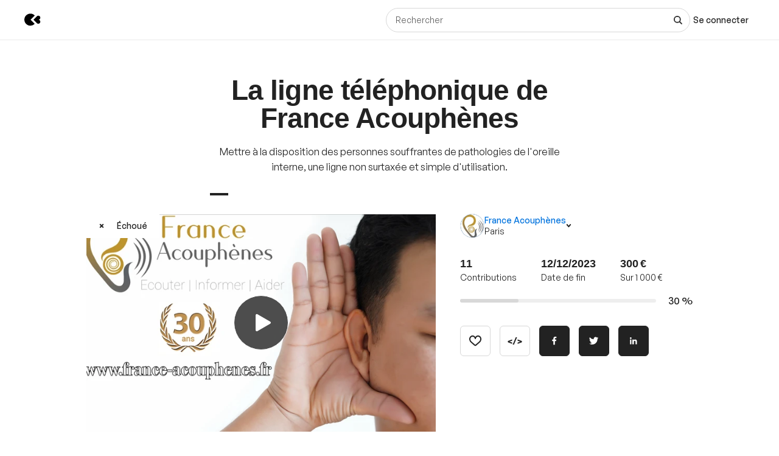

--- FILE ---
content_type: text/html
request_url: https://s.stonly.com/stonly-stat-id.html?widgetId=ae5a0c93-5a45-11eb-accc-0ad3430e55ea&v=1.6
body_size: 1152
content:
<!DOCTYPE html><html><head><script>function o(){return!!window.stnExtensionStorageInterface}function e(){window.crypto.randomUUID instanceof Function||(window.crypto.randomUUID=function(){return([1e7]+-1e3+-4e3+-8e3+-1e11).replace(/[018]/g,e=>(e^crypto.getRandomValues(new Uint8Array(1))[0]&15>>e/4).toString(16))});const n=e=>{window.postMessage(e,"*"),window.parent!==window&&window.parent.postMessage(e,"*")},d=(()=>{try{window.localStorage.setItem("test",0),window.localStorage.removeItem("test")}catch(e){return!1}return!0})(),r=o(),s=900,e=new URLSearchParams(window.location.search),i=e.get("widgetId"),u=e.get("userId"),c=e.get("sessionId"),l=e.get("deviceId"),I={userId:"userId",publicUserId:"publicUserId",deviceId:"deviceId",sessionId:"sessionId",logged:"logged",stonlyAnonymousId:"stonlyAnonymousId_"+i,customerUserId:"customerUserId_"+i,currentGuidedTour:"currentGuidedTour_"+i};function t(){n({type:"iframeLoaded",value:{isLoaded:!0,isLocalStorageSupported:d,isExtensionStorageAvailable:r}})}function w(e,t){r?window.stnExtensionStorageInterface.set(e,t):d&&window.localStorage.setItem(e,t)}function g(e){return r?window.stnExtensionStorageInterface.get(e):d?window.localStorage.getItem(e):void 0}function a(e){r?window.stnExtensionStorageInterface.remove(e):d&&window.localStorage.removeItem(e)}function y(e,t,o){r?window.stnExtensionStorageInterface.setExpiring(e,t,o):d&&(e=e,o=o,t={value:t=t,ttl:Date.now()+1e3*o},window.localStorage.setItem(e,JSON.stringify(t)))}function m(e){return r?window.stnExtensionStorageInterface.get(e):d?(e=e,(t=window.localStorage.getItem(e))?(t=JSON.parse(t),Date.now()>t.ttl?(window.localStorage.removeItem(e),null):t.value):null):void 0;var t}window.addEventListener("message",function(e){"prolongSessionId"===e.data.type&&(t=m(I.sessionId)||window.crypto.randomUUID(),y(I.sessionId,t,s));"generateSessionId"===e.data.type&&(t=window.crypto.randomUUID(),y(I.sessionId,t,s));"setUserId"===e.data.type&&e.data.value&&(w(I.userId,e.data.value),w(I.logged,"true"));"setPublicUserId"===e.data.type&&e.data.value&&w(I.publicUserId,e.data.value);{var t,o;"setTargetingIds"===e.data.type&&({stonlyAnonymousId:t,customerUserId:o}=e.data.value,t&&w(I.stonlyAnonymousId,t),o&&w(I.customerUserId,o))}"getIds"===e.data.type&&n({type:"sendIds",value:function(){try{let e=g(I.stonlyAnonymousId),t=g(I.deviceId),o=g(I.userId);var d=g(I.publicUserId),r=g(I.customerUserId);let n=m(I.sessionId);var a="true"===g(I.logged);return i&&!e&&(e=window.crypto.randomUUID(),w(I.stonlyAnonymousId,e)),t&&!l||(t=l||window.crypto.randomUUID(),w(I.deviceId,t)),n&&!c||(n=c||window.crypto.randomUUID(),y(I.sessionId,n,s)),o&&!c||(o=u||window.crypto.randomUUID(),w(I.userId,o)),{stonlyAnonymousId:e,customerUserId:r,deviceId:t,userId:o,publicUserId:d,sessionId:n,logged:a}}catch(e){return console.log(e),null}}()});"cleanupTargetingIds"===e.data.type&&(a(I.stonlyAnonymousId),a(I.customerUserId));"logout"===e.data.type&&a(I.logged);"getCurrentGuidedTour"===e.data.type&&n({type:"sendCurrentGuidedTour",value:m(I.currentGuidedTour)});"setCurrentGuidedTour"===e.data.type&&e.data.value&&y(I.currentGuidedTour,e.data.value,30);"clearStoredGuidedTour"===e.data.type&&a(I.currentGuidedTour)}),"complete"===document.readyState?t():window.addEventListener("load",t)}const t=document.querySelector("script[data-stn-extension-storage-available]"),n=o();if(!t||n)e();else{const d=setInterval(()=>{o()&&(clearInterval(d),clearTimeout(r),e())},10),r=setTimeout(()=>{clearInterval(d),e()},1e3)}</script></head><body></body></html>

--- FILE ---
content_type: text/css
request_url: https://djxmmoom3injc.cloudfront.net/assets/outdated-browser-rework-6ffd0fe154f1058a64a1a63c9c9a64fdd0deb19dfcd8d8d462490c0aef0a67c9.css
body_size: 382
content:
/**
 * Styles from
 * https://github.com/mikemaccana/outdated-browser-rework/
 * Commit 911e135, 7 Aug 2019
 */


#outdated {
  font-family: "GeneralSans", Helvetica, Arial, sans-serif;
  font-weight: 600;
  position: absolute;
  background-color: #19b4fa;
  color: white;
  display: none;
  overflow: hidden;
  left: 0;
  position: fixed;
  text-align: center;
  top: 0;
  width: 100%;
  z-index: 1500;
  padding: 66px 24px 80px 0; }
  #outdated .vertical-center {
    display: table-cell;
    text-align: center;
    vertical-align: middle; }
  #outdated h6 {
    font-size: 28px;
    line-height: 28px;
    margin: 12px 0; }
  #outdated p {
    font-size: 16px;
    font-weight: 400;
    line-height: 12px;
    margin: 0; }
  #outdated #buttonUpdateBrowser {
    border: 2px solid white;
    color: white;
    cursor: pointer;
    display: block;
    margin: 30px auto 0;
    padding: 10px 20px;
    position: relative;
    text-decoration: none;
    width: 230px;
    font-weight: 600; }
    #outdated #buttonUpdateBrowser:hover {
      background-color: white;
      color: #19b4fa; }
  #outdated .last,
  #outdated #buttonCloseUpdateBrowser {
    display: none; }


--- FILE ---
content_type: application/javascript
request_url: https://stonly.com/js/tracker/stn.js
body_size: 11242
content:
!function(){"use strict";var t="undefined"!=typeof globalThis?globalThis:"undefined"!=typeof window?window:"undefined"!=typeof global?global:"undefined"!=typeof self?self:{};function e(t){return t&&t.__esModule&&Object.prototype.hasOwnProperty.call(t,"default")?t.default:t}function r(t,e,r){return t(r={path:e,exports:{},require:function(t,e){return function(){throw new Error("Dynamic requires are not currently supported by @rollup/plugin-commonjs")}(null==e&&r.path)}},r.exports),r.exports}var n=function(t){return t&&t.Math==Math&&t},o=n("object"==typeof globalThis&&globalThis)||n("object"==typeof window&&window)||n("object"==typeof self&&self)||n("object"==typeof t&&t)||function(){return this}()||Function("return this")(),i=function(t){try{return!!t()}catch(t){return!0}},a=!i((function(){return 7!=Object.defineProperty({},1,{get:function(){return 7}})[1]})),c={}.propertyIsEnumerable,u=Object.getOwnPropertyDescriptor,f={f:u&&!c.call({1:2},1)?function(t){var e=u(this,t);return!!e&&e.enumerable}:c},s=function(t,e){return{enumerable:!(1&t),configurable:!(2&t),writable:!(4&t),value:e}},l={}.toString,p=function(t){return l.call(t).slice(8,-1)},y="".split,d=i((function(){return!Object("z").propertyIsEnumerable(0)}))?function(t){return"String"==p(t)?y.call(t,""):Object(t)}:Object,g=function(t){if(null==t)throw TypeError("Can't call method on "+t);return t},v=function(t){return d(g(t))},h=function(t){return"object"==typeof t?null!==t:"function"==typeof t},b=function(t,e){if(!h(t))return t;var r,n;if(e&&"function"==typeof(r=t.toString)&&!h(n=r.call(t)))return n;if("function"==typeof(r=t.valueOf)&&!h(n=r.call(t)))return n;if(!e&&"function"==typeof(r=t.toString)&&!h(n=r.call(t)))return n;throw TypeError("Can't convert object to primitive value")},w=function(t){return Object(g(t))},m={}.hasOwnProperty,S=Object.hasOwn||function(t,e){return m.call(w(t),e)},O=o.document,A=h(O)&&h(O.createElement),T=function(t){return A?O.createElement(t):{}},_=!a&&!i((function(){return 7!=Object.defineProperty(T("div"),"a",{get:function(){return 7}}).a})),x=Object.getOwnPropertyDescriptor,j={f:a?x:function(t,e){if(t=v(t),e=b(e,!0),_)try{return x(t,e)}catch(t){}if(S(t,e))return s(!f.f.call(t,e),t[e])}},E=/#|\.prototype\./,I=function(t,e){var r=M[P(t)];return r==k||r!=N&&("function"==typeof e?i(e):!!e)},P=I.normalize=function(t){return String(t).replace(E,".").toLowerCase()},M=I.data={},N=I.NATIVE="N",k=I.POLYFILL="P",L=I,D={},R=function(t,e,r){if(function(t){if("function"!=typeof t)throw TypeError(String(t)+" is not a function")}(t),void 0===e)return t;switch(r){case 0:return function(){return t.call(e)};case 1:return function(r){return t.call(e,r)};case 2:return function(r,n){return t.call(e,r,n)};case 3:return function(r,n,o){return t.call(e,r,n,o)}}return function(){return t.apply(e,arguments)}},C=function(t){if(!h(t))throw TypeError(String(t)+" is not an object");return t},F=Object.defineProperty,W={f:a?F:function(t,e,r){if(C(t),e=b(e,!0),C(r),_)try{return F(t,e,r)}catch(t){}if("get"in r||"set"in r)throw TypeError("Accessors not supported");return"value"in r&&(t[e]=r.value),t}},G=a?function(t,e,r){return W.f(t,e,s(1,r))}:function(t,e,r){return t[e]=r,t},H=j.f,U=function(t){var e=function(e,r,n){if(this instanceof t){switch(arguments.length){case 0:return new t;case 1:return new t(e);case 2:return new t(e,r)}return new t(e,r,n)}return t.apply(this,arguments)};return e.prototype=t.prototype,e},z=function(t,e){var r,n,i,a,c,u,f,s,l=t.target,p=t.global,y=t.stat,d=t.proto,g=p?o:y?o[l]:(o[l]||{}).prototype,v=p?D:D[l]||(D[l]={}),h=v.prototype;for(i in e)r=!L(p?i:l+(y?".":"#")+i,t.forced)&&g&&S(g,i),c=v[i],r&&(u=t.noTargetGet?(s=H(g,i))&&s.value:g[i]),a=r&&u?u:e[i],r&&typeof c==typeof a||(f=t.bind&&r?R(a,o):t.wrap&&r?U(a):d&&"function"==typeof a?R(Function.call,a):a,(t.sham||a&&a.sham||c&&c.sham)&&G(f,"sham",!0),v[i]=f,d&&(S(D,n=l+"Prototype")||G(D,n,{}),D[n][i]=a,t.real&&h&&!h[i]&&G(h,i,a)))},J=Math.ceil,V=Math.floor,Y=function(t){return isNaN(t=+t)?0:(t>0?V:J)(t)},q=Math.min,B=function(t){return t>0?q(Y(t),9007199254740991):0},K=Math.max,X=Math.min,Q=function(t,e){var r=Y(t);return r<0?K(r+e,0):X(r,e)},$=function(t){return function(e,r,n){var o,i=v(e),a=B(i.length),c=Q(n,a);if(t&&r!=r){for(;a>c;)if((o=i[c++])!=o)return!0}else for(;a>c;c++)if((t||c in i)&&i[c]===r)return t||c||0;return!t&&-1}},Z={includes:$(!0),indexOf:$(!1)},tt={},et=Z.indexOf,rt=function(t,e){var r,n=v(t),o=0,i=[];for(r in n)!S(tt,r)&&S(n,r)&&i.push(r);for(;e.length>o;)S(n,r=e[o++])&&(~et(i,r)||i.push(r));return i},nt=["constructor","hasOwnProperty","isPrototypeOf","propertyIsEnumerable","toLocaleString","toString","valueOf"],ot=Object.keys||function(t){return rt(t,nt)},it=i((function(){ot(1)}));z({target:"Object",stat:!0,forced:it},{keys:function(t){return ot(w(t))}});var at,ct,ut=D.Object.keys,ft=ut,st=function(t){return"function"==typeof t?t:void 0},lt=function(t,e){return arguments.length<2?st(D[t])||st(o[t]):D[t]&&D[t][e]||o[t]&&o[t][e]},pt=lt("navigator","userAgent")||"",yt=o.process,dt=yt&&yt.versions,gt=dt&&dt.v8;gt?ct=(at=gt.split("."))[0]<4?1:at[0]+at[1]:pt&&(!(at=pt.match(/Edge\/(\d+)/))||at[1]>=74)&&(at=pt.match(/Chrome\/(\d+)/))&&(ct=at[1]);var vt,ht=ct&&+ct,bt=!!Object.getOwnPropertySymbols&&!i((function(){var t=Symbol();return!String(t)||!(Object(t)instanceof Symbol)||!Symbol.sham&&ht&&ht<41})),wt=bt&&!Symbol.sham&&"symbol"==typeof Symbol.iterator,mt=Array.isArray||function(t){return"Array"==p(t)},St=a?Object.defineProperties:function(t,e){C(t);for(var r,n=ot(e),o=n.length,i=0;o>i;)W.f(t,r=n[i++],e[r]);return t},Ot=lt("document","documentElement"),At="__core-js_shared__",Tt=o[At]||function(t,e){try{G(o,t,e)}catch(r){o[t]=e}return e}(At,{}),_t=r((function(t){(t.exports=function(t,e){return Tt[t]||(Tt[t]=void 0!==e?e:{})})("versions",[]).push({version:"3.15.0",mode:"pure",copyright:"© 2021 Denis Pushkarev (zloirock.ru)"})})),xt=0,jt=Math.random(),Et=function(t){return"Symbol("+String(void 0===t?"":t)+")_"+(++xt+jt).toString(36)},It=_t("keys"),Pt=function(t){return It[t]||(It[t]=Et(t))},Mt=Pt("IE_PROTO"),Nt=function(){},kt=function(t){return"<script>"+t+"</"+"script>"},Lt=function(){try{vt=document.domain&&new ActiveXObject("htmlfile")}catch(t){}var t,e;Lt=vt?function(t){t.write(kt("")),t.close();var e=t.parentWindow.Object;return t=null,e}(vt):((e=T("iframe")).style.display="none",Ot.appendChild(e),e.src=String("javascript:"),(t=e.contentWindow.document).open(),t.write(kt("document.F=Object")),t.close(),t.F);for(var r=nt.length;r--;)delete Lt.prototype[nt[r]];return Lt()};tt[Mt]=!0;var Dt=Object.create||function(t,e){var r;return null!==t?(Nt.prototype=C(t),r=new Nt,Nt.prototype=null,r[Mt]=t):r=Lt(),void 0===e?r:St(r,e)},Rt=nt.concat("length","prototype"),Ct={f:Object.getOwnPropertyNames||function(t){return rt(t,Rt)}},Ft=Ct.f,Wt={}.toString,Gt="object"==typeof window&&window&&Object.getOwnPropertyNames?Object.getOwnPropertyNames(window):[],Ht={f:function(t){return Gt&&"[object Window]"==Wt.call(t)?function(t){try{return Ft(t)}catch(t){return Gt.slice()}}(t):Ft(v(t))}},Ut={f:Object.getOwnPropertySymbols},zt=function(t,e,r,n){n&&n.enumerable?t[e]=r:G(t,e,r)},Jt=_t("wks"),Vt=o.Symbol,Yt=wt?Vt:Vt&&Vt.withoutSetter||Et,qt=function(t){return S(Jt,t)&&(bt||"string"==typeof Jt[t])||(bt&&S(Vt,t)?Jt[t]=Vt[t]:Jt[t]=Yt("Symbol."+t)),Jt[t]},Bt={f:qt},Kt=W.f,Xt=function(t){var e=D.Symbol||(D.Symbol={});S(e,t)||Kt(e,t,{value:Bt.f(t)})},Qt={};Qt[qt("toStringTag")]="z";var $t="[object z]"===String(Qt),Zt=qt("toStringTag"),te="Arguments"==p(function(){return arguments}()),ee=$t?p:function(t){var e,r,n;return void 0===t?"Undefined":null===t?"Null":"string"==typeof(r=function(t,e){try{return t[e]}catch(t){}}(e=Object(t),Zt))?r:te?p(e):"Object"==(n=p(e))&&"function"==typeof e.callee?"Arguments":n},re=$t?{}.toString:function(){return"[object "+ee(this)+"]"},ne=W.f,oe=qt("toStringTag"),ie=function(t,e,r,n){if(t){var o=r?t:t.prototype;S(o,oe)||ne(o,oe,{configurable:!0,value:e}),n&&!$t&&G(o,"toString",re)}},ae=Function.toString;"function"!=typeof Tt.inspectSource&&(Tt.inspectSource=function(t){return ae.call(t)});var ce,ue,fe,se=Tt.inspectSource,le=o.WeakMap,pe="function"==typeof le&&/native code/.test(se(le)),ye="Object already initialized",de=o.WeakMap;if(pe||Tt.state){var ge=Tt.state||(Tt.state=new de),ve=ge.get,he=ge.has,be=ge.set;ce=function(t,e){if(he.call(ge,t))throw new TypeError(ye);return e.facade=t,be.call(ge,t,e),e},ue=function(t){return ve.call(ge,t)||{}},fe=function(t){return he.call(ge,t)}}else{var we=Pt("state");tt[we]=!0,ce=function(t,e){if(S(t,we))throw new TypeError(ye);return e.facade=t,G(t,we,e),e},ue=function(t){return S(t,we)?t[we]:{}},fe=function(t){return S(t,we)}}var me={set:ce,get:ue,has:fe,enforce:function(t){return fe(t)?ue(t):ce(t,{})},getterFor:function(t){return function(e){var r;if(!h(e)||(r=ue(e)).type!==t)throw TypeError("Incompatible receiver, "+t+" required");return r}}},Se=qt("species"),Oe=function(t,e){var r;return mt(t)&&("function"!=typeof(r=t.constructor)||r!==Array&&!mt(r.prototype)?h(r)&&null===(r=r[Se])&&(r=void 0):r=void 0),new(void 0===r?Array:r)(0===e?0:e)},Ae=[].push,Te=function(t){var e=1==t,r=2==t,n=3==t,o=4==t,i=6==t,a=7==t,c=5==t||i;return function(u,f,s,l){for(var p,y,g=w(u),v=d(g),h=R(f,s,3),b=B(v.length),m=0,S=l||Oe,O=e?S(u,b):r||a?S(u,0):void 0;b>m;m++)if((c||m in v)&&(y=h(p=v[m],m,g),t))if(e)O[m]=y;else if(y)switch(t){case 3:return!0;case 5:return p;case 6:return m;case 2:Ae.call(O,p)}else switch(t){case 4:return!1;case 7:Ae.call(O,p)}return i?-1:n||o?o:O}},_e={forEach:Te(0),map:Te(1),filter:Te(2),some:Te(3),every:Te(4),find:Te(5),findIndex:Te(6),filterOut:Te(7)},xe=_e.forEach,je=Pt("hidden"),Ee="Symbol",Ie=qt("toPrimitive"),Pe=me.set,Me=me.getterFor(Ee),Ne=Object.prototype,ke=o.Symbol,Le=lt("JSON","stringify"),De=j.f,Re=W.f,Ce=Ht.f,Fe=f.f,We=_t("symbols"),Ge=_t("op-symbols"),He=_t("string-to-symbol-registry"),Ue=_t("symbol-to-string-registry"),ze=_t("wks"),Je=o.QObject,Ve=!Je||!Je.prototype||!Je.prototype.findChild,Ye=a&&i((function(){return 7!=Dt(Re({},"a",{get:function(){return Re(this,"a",{value:7}).a}})).a}))?function(t,e,r){var n=De(Ne,e);n&&delete Ne[e],Re(t,e,r),n&&t!==Ne&&Re(Ne,e,n)}:Re,qe=function(t,e){var r=We[t]=Dt(ke.prototype);return Pe(r,{type:Ee,tag:t,description:e}),a||(r.description=e),r},Be=wt?function(t){return"symbol"==typeof t}:function(t){return Object(t)instanceof ke},Ke=function(t,e,r){t===Ne&&Ke(Ge,e,r),C(t);var n=b(e,!0);return C(r),S(We,n)?(r.enumerable?(S(t,je)&&t[je][n]&&(t[je][n]=!1),r=Dt(r,{enumerable:s(0,!1)})):(S(t,je)||Re(t,je,s(1,{})),t[je][n]=!0),Ye(t,n,r)):Re(t,n,r)},Xe=function(t,e){C(t);var r=v(e),n=ot(r).concat(tr(r));return xe(n,(function(e){a&&!Qe.call(r,e)||Ke(t,e,r[e])})),t},Qe=function(t){var e=b(t,!0),r=Fe.call(this,e);return!(this===Ne&&S(We,e)&&!S(Ge,e))&&(!(r||!S(this,e)||!S(We,e)||S(this,je)&&this[je][e])||r)},$e=function(t,e){var r=v(t),n=b(e,!0);if(r!==Ne||!S(We,n)||S(Ge,n)){var o=De(r,n);return!o||!S(We,n)||S(r,je)&&r[je][n]||(o.enumerable=!0),o}},Ze=function(t){var e=Ce(v(t)),r=[];return xe(e,(function(t){S(We,t)||S(tt,t)||r.push(t)})),r},tr=function(t){var e=t===Ne,r=Ce(e?Ge:v(t)),n=[];return xe(r,(function(t){!S(We,t)||e&&!S(Ne,t)||n.push(We[t])})),n};if(bt||(zt((ke=function(){if(this instanceof ke)throw TypeError("Symbol is not a constructor");var t=arguments.length&&void 0!==arguments[0]?String(arguments[0]):void 0,e=Et(t),r=function(t){this===Ne&&r.call(Ge,t),S(this,je)&&S(this[je],e)&&(this[je][e]=!1),Ye(this,e,s(1,t))};return a&&Ve&&Ye(Ne,e,{configurable:!0,set:r}),qe(e,t)}).prototype,"toString",(function(){return Me(this).tag})),zt(ke,"withoutSetter",(function(t){return qe(Et(t),t)})),f.f=Qe,W.f=Ke,j.f=$e,Ct.f=Ht.f=Ze,Ut.f=tr,Bt.f=function(t){return qe(qt(t),t)},a&&Re(ke.prototype,"description",{configurable:!0,get:function(){return Me(this).description}})),z({global:!0,wrap:!0,forced:!bt,sham:!bt},{Symbol:ke}),xe(ot(ze),(function(t){Xt(t)})),z({target:Ee,stat:!0,forced:!bt},{for:function(t){var e=String(t);if(S(He,e))return He[e];var r=ke(e);return He[e]=r,Ue[r]=e,r},keyFor:function(t){if(!Be(t))throw TypeError(t+" is not a symbol");if(S(Ue,t))return Ue[t]},useSetter:function(){Ve=!0},useSimple:function(){Ve=!1}}),z({target:"Object",stat:!0,forced:!bt,sham:!a},{create:function(t,e){return void 0===e?Dt(t):Xe(Dt(t),e)},defineProperty:Ke,defineProperties:Xe,getOwnPropertyDescriptor:$e}),z({target:"Object",stat:!0,forced:!bt},{getOwnPropertyNames:Ze,getOwnPropertySymbols:tr}),z({target:"Object",stat:!0,forced:i((function(){Ut.f(1)}))},{getOwnPropertySymbols:function(t){return Ut.f(w(t))}}),Le){var er=!bt||i((function(){var t=ke();return"[null]"!=Le([t])||"{}"!=Le({a:t})||"{}"!=Le(Object(t))}));z({target:"JSON",stat:!0,forced:er},{stringify:function(t,e,r){for(var n,o=[t],i=1;arguments.length>i;)o.push(arguments[i++]);if(n=e,(h(e)||void 0!==t)&&!Be(t))return mt(e)||(e=function(t,e){if("function"==typeof n&&(e=n.call(this,t,e)),!Be(e))return e}),o[1]=e,Le.apply(null,o)}})}ke.prototype[Ie]||G(ke.prototype,Ie,ke.prototype.valueOf),ie(ke,Ee),tt[je]=!0;var rr=D.Object.getOwnPropertySymbols,nr=rr,or=qt("species"),ir=function(t){return ht>=51||!i((function(){var e=[];return(e.constructor={})[or]=function(){return{foo:1}},1!==e[t](Boolean).foo}))},ar=_e.filter,cr=ir("filter");z({target:"Array",proto:!0,forced:!cr},{filter:function(t){return ar(this,t,arguments.length>1?arguments[1]:void 0)}});var ur=function(t){return D[t+"Prototype"]},fr=ur("Array").filter,sr=Array.prototype,lr=function(t){var e=t.filter;return t===sr||t instanceof Array&&e===sr.filter?fr:e},pr=j.f,yr=i((function(){pr(1)}));z({target:"Object",stat:!0,forced:!a||yr,sham:!a},{getOwnPropertyDescriptor:function(t,e){return pr(v(t),e)}});var dr=r((function(t){var e=D.Object,r=t.exports=function(t,r){return e.getOwnPropertyDescriptor(t,r)};e.getOwnPropertyDescriptor.sham&&(r.sham=!0)})),gr=lt("Reflect","ownKeys")||function(t){var e=Ct.f(C(t)),r=Ut.f;return r?e.concat(r(t)):e},vr=function(t,e,r){var n=b(e);n in t?W.f(t,n,s(0,r)):t[n]=r};z({target:"Object",stat:!0,sham:!a},{getOwnPropertyDescriptors:function(t){for(var e,r,n=v(t),o=j.f,i=gr(n),a={},c=0;i.length>c;)void 0!==(r=o(n,e=i[c++]))&&vr(a,e,r);return a}});var hr=D.Object.getOwnPropertyDescriptors;z({target:"Array",stat:!0},{isArray:mt});var br=D.Array.isArray,wr=r((function(t){t.exports=function(t,e){(null==e||e>t.length)&&(e=t.length);for(var r=0,n=new Array(e);r<e;r++)n[r]=t[r];return n},t.exports.default=t.exports,t.exports.__esModule=!0})),mr=r((function(t){t.exports=function(t){if(br(t))return wr(t)},t.exports.default=t.exports,t.exports.__esModule=!0})),Sr=qt("isConcatSpreadable"),Or=9007199254740991,Ar="Maximum allowed index exceeded",Tr=ht>=51||!i((function(){var t=[];return t[Sr]=!1,t.concat()[0]!==t})),_r=ir("concat"),xr=function(t){if(!h(t))return!1;var e=t[Sr];return void 0!==e?!!e:mt(t)};z({target:"Array",proto:!0,forced:!Tr||!_r},{concat:function(t){var e,r,n,o,i,a=w(this),c=Oe(a,0),u=0;for(e=-1,n=arguments.length;e<n;e++)if(xr(i=-1===e?a:arguments[e])){if(u+(o=B(i.length))>Or)throw TypeError(Ar);for(r=0;r<o;r++,u++)r in i&&vr(c,u,i[r])}else{if(u>=Or)throw TypeError(Ar);vr(c,u++,i)}return c.length=u,c}}),Xt("asyncIterator"),Xt("hasInstance"),Xt("isConcatSpreadable"),Xt("iterator"),Xt("match"),Xt("matchAll"),Xt("replace"),Xt("search"),Xt("species"),Xt("split"),Xt("toPrimitive"),Xt("toStringTag"),Xt("unscopables"),ie(o.JSON,"JSON",!0);var jr=D.Symbol;Xt("asyncDispose"),Xt("dispose"),Xt("matcher"),Xt("metadata"),Xt("observable"),Xt("patternMatch"),Xt("replaceAll");var Er,Ir,Pr,Mr=jr,Nr={},kr=!i((function(){function t(){}return t.prototype.constructor=null,Object.getPrototypeOf(new t)!==t.prototype})),Lr=Pt("IE_PROTO"),Dr=Object.prototype,Rr=kr?Object.getPrototypeOf:function(t){return t=w(t),S(t,Lr)?t[Lr]:"function"==typeof t.constructor&&t instanceof t.constructor?t.constructor.prototype:t instanceof Object?Dr:null},Cr=qt("iterator"),Fr=!1;[].keys&&("next"in(Pr=[].keys())?(Ir=Rr(Rr(Pr)))!==Object.prototype&&(Er=Ir):Fr=!0);var Wr=null==Er||i((function(){var t={};return Er[Cr].call(t)!==t}));Wr&&(Er={}),Wr&&!S(Er,Cr)&&G(Er,Cr,(function(){return this}));var Gr={IteratorPrototype:Er,BUGGY_SAFARI_ITERATORS:Fr},Hr=Gr.IteratorPrototype,Ur=function(){return this};Object.setPrototypeOf||"__proto__"in{}&&function(){var t,e=!1,r={};try{(t=Object.getOwnPropertyDescriptor(Object.prototype,"__proto__").set).call(r,[]),e=r instanceof Array}catch(t){}}();var zr=Gr.IteratorPrototype,Jr=Gr.BUGGY_SAFARI_ITERATORS,Vr=qt("iterator"),Yr="keys",qr="values",Br="entries",Kr=function(){return this},Xr=function(t,e,r,n,o,i,a){!function(t,e,r){var n=e+" Iterator";t.prototype=Dt(Hr,{next:s(1,r)}),ie(t,n,!1,!0),Nr[n]=Ur}(r,e,n);var c,u,f,l=function(t){if(t===o&&v)return v;if(!Jr&&t in d)return d[t];switch(t){case Yr:case qr:case Br:return function(){return new r(this,t)}}return function(){return new r(this)}},p=e+" Iterator",y=!1,d=t.prototype,g=d[Vr]||d["@@iterator"]||o&&d[o],v=!Jr&&g||l(o),h="Array"==e&&d.entries||g;if(h&&(c=Rr(h.call(new t)),zr!==Object.prototype&&c.next&&(ie(c,p,!0,!0),Nr[p]=Kr)),o==qr&&g&&g.name!==qr&&(y=!0,v=function(){return g.call(this)}),a&&d[Vr]!==v&&G(d,Vr,v),Nr[e]=v,o)if(u={values:l(qr),keys:i?v:l(Yr),entries:l(Br)},a)for(f in u)(Jr||y||!(f in d))&&zt(d,f,u[f]);else z({target:e,proto:!0,forced:Jr||y},u);return u},Qr="Array Iterator",$r=me.set,Zr=me.getterFor(Qr);Xr(Array,"Array",(function(t,e){$r(this,{type:Qr,target:v(t),index:0,kind:e})}),(function(){var t=Zr(this),e=t.target,r=t.kind,n=t.index++;return!e||n>=e.length?(t.target=void 0,{value:void 0,done:!0}):"keys"==r?{value:n,done:!1}:"values"==r?{value:e[n],done:!1}:{value:[n,e[n]],done:!1}}),"values"),Nr.Arguments=Nr.Array;var tn=qt("toStringTag");for(var en in{CSSRuleList:0,CSSStyleDeclaration:0,CSSValueList:0,ClientRectList:0,DOMRectList:0,DOMStringList:0,DOMTokenList:1,DataTransferItemList:0,FileList:0,HTMLAllCollection:0,HTMLCollection:0,HTMLFormElement:0,HTMLSelectElement:0,MediaList:0,MimeTypeArray:0,NamedNodeMap:0,NodeList:1,PaintRequestList:0,Plugin:0,PluginArray:0,SVGLengthList:0,SVGNumberList:0,SVGPathSegList:0,SVGPointList:0,SVGStringList:0,SVGTransformList:0,SourceBufferList:0,StyleSheetList:0,TextTrackCueList:0,TextTrackList:0,TouchList:0}){var rn=o[en],nn=rn&&rn.prototype;nn&&ee(nn)!==tn&&G(nn,tn,en),Nr[en]=Nr.Array}var on=function(t){return function(e,r){var n,o,i=String(g(e)),a=Y(r),c=i.length;return a<0||a>=c?t?"":void 0:(n=i.charCodeAt(a))<55296||n>56319||a+1===c||(o=i.charCodeAt(a+1))<56320||o>57343?t?i.charAt(a):n:t?i.slice(a,a+2):o-56320+(n-55296<<10)+65536}},an={codeAt:on(!1),charAt:on(!0)}.charAt,cn="String Iterator",un=me.set,fn=me.getterFor(cn);Xr(String,"String",(function(t){un(this,{type:cn,string:String(t),index:0})}),(function(){var t,e=fn(this),r=e.string,n=e.index;return n>=r.length?{value:void 0,done:!0}:(t=an(r,n),e.index+=t.length,{value:t,done:!1})}));var sn=qt("iterator"),ln=function(t){if(null!=t)return t[sn]||t["@@iterator"]||Nr[ee(t)]},pn=ln,yn=function(t,e,r,n){try{return n?e(C(r)[0],r[1]):e(r)}catch(e){throw function(t){var e=t.return;if(void 0!==e)C(e.call(t)).value}(t),e}},dn=qt("iterator"),gn=Array.prototype,vn=function(t){return void 0!==t&&(Nr.Array===t||gn[dn]===t)},hn=qt("iterator"),bn=!1;try{var wn=0,mn={next:function(){return{done:!!wn++}},return:function(){bn=!0}};mn[hn]=function(){return this},Array.from(mn,(function(){throw 2}))}catch(t){}var Sn=!function(t,e){if(!e&&!bn)return!1;var r=!1;try{var n={};n[hn]=function(){return{next:function(){return{done:r=!0}}}},t(n)}catch(t){}return r}((function(t){Array.from(t)}));z({target:"Array",stat:!0,forced:Sn},{from:function(t){var e,r,n,o,i,a,c=w(t),u="function"==typeof this?this:Array,f=arguments.length,s=f>1?arguments[1]:void 0,l=void 0!==s,p=ln(c),y=0;if(l&&(s=R(s,f>2?arguments[2]:void 0,2)),null==p||u==Array&&vn(p))for(r=new u(e=B(c.length));e>y;y++)a=l?s(c[y],y):c[y],vr(r,y,a);else for(i=(o=p.call(c)).next,r=new u;!(n=i.call(o)).done;y++)a=l?yn(o,s,[n.value,y],!0):n.value,vr(r,y,a);return r.length=y,r}});var On=D.Array.from,An=r((function(t){t.exports=function(t){if(void 0!==Mr&&null!=pn(t)||null!=t["@@iterator"])return On(t)},t.exports.default=t.exports,t.exports.__esModule=!0})),Tn=ir("slice"),_n=qt("species"),xn=[].slice,jn=Math.max;z({target:"Array",proto:!0,forced:!Tn},{slice:function(t,e){var r,n,o,i=v(this),a=B(i.length),c=Q(t,a),u=Q(void 0===e?a:e,a);if(mt(i)&&("function"!=typeof(r=i.constructor)||r!==Array&&!mt(r.prototype)?h(r)&&null===(r=r[_n])&&(r=void 0):r=void 0,r===Array||void 0===r))return xn.call(i,c,u);for(n=new(void 0===r?Array:r)(jn(u-c,0)),o=0;c<u;c++,o++)c in i&&vr(n,o,i[c]);return n.length=o,n}});var En=ur("Array").slice,In=Array.prototype,Pn=function(t){var e=t.slice;return t===In||t instanceof Array&&e===In.slice?En:e},Mn=r((function(t){t.exports=function(t,e){var r;if(t){if("string"==typeof t)return wr(t,e);var n=Pn(r=Object.prototype.toString.call(t)).call(r,8,-1);return"Object"===n&&t.constructor&&(n=t.constructor.name),"Map"===n||"Set"===n?On(t):"Arguments"===n||/^(?:Ui|I)nt(?:8|16|32)(?:Clamped)?Array$/.test(n)?wr(t,e):void 0}},t.exports.default=t.exports,t.exports.__esModule=!0})),Nn=r((function(t){t.exports=function(){throw new TypeError("Invalid attempt to spread non-iterable instance.\nIn order to be iterable, non-array objects must have a [Symbol.iterator]() method.")},t.exports.default=t.exports,t.exports.__esModule=!0})),kn=e(r((function(t){t.exports=function(t){return mr(t)||An(t)||Mn(t)||Nn()},t.exports.default=t.exports,t.exports.__esModule=!0}))),Ln=Bt.f("iterator"),Dn=e(r((function(t){function e(r){return"function"==typeof Mr&&"symbol"==typeof Ln?(t.exports=e=function(t){return typeof t},t.exports.default=t.exports,t.exports.__esModule=!0):(t.exports=e=function(t){return t&&"function"==typeof Mr&&t.constructor===Mr&&t!==Mr.prototype?"symbol":typeof t},t.exports.default=t.exports,t.exports.__esModule=!0),e(r)}t.exports=e,t.exports.default=t.exports,t.exports.__esModule=!0})));z({target:"Object",stat:!0,forced:!a,sham:!a},{defineProperty:W.f});var Rn,Cn,Fn=r((function(t){var e=D.Object,r=t.exports=function(t,r,n){return e.defineProperty(t,r,n)};e.defineProperty.sham&&(r.sham=!0)})),Wn=e(r((function(t){t.exports=function(t,e,r){return e in t?Fn(t,e,{value:r,enumerable:!0,configurable:!0,writable:!0}):t[e]=r,t},t.exports.default=t.exports,t.exports.__esModule=!0}))),Gn=rr,Hn=Z.indexOf,Un=[].indexOf,zn=!!Un&&1/[1].indexOf(1,-0)<0,Jn=!!(Cn=[]["indexOf"])&&i((function(){Cn.call(null,Rn||function(){throw 1},1)}));z({target:"Array",proto:!0,forced:zn||!Jn},{indexOf:function(t){return zn?Un.apply(this,arguments)||0:Hn(this,t,arguments.length>1?arguments[1]:void 0)}});var Vn=ur("Array").indexOf,Yn=Array.prototype,qn=function(t){var e=t.indexOf;return t===Yn||t instanceof Array&&e===Yn.indexOf?Vn:e},Bn=ut,Kn=r((function(t){t.exports=function(t,e){if(null==t)return{};var r,n,o={},i=Bn(t);for(n=0;n<i.length;n++)r=i[n],qn(e).call(e,r)>=0||(o[r]=t[r]);return o},t.exports.default=t.exports,t.exports.__esModule=!0})),Xn=e(r((function(t){t.exports=function(t,e){if(null==t)return{};var r,n,o=Kn(t,e);if(Gn){var i=Gn(t);for(n=0;n<i.length;n++)r=i[n],qn(e).call(e,r)>=0||Object.prototype.propertyIsEnumerable.call(t,r)&&(o[r]=t[r])}return o},t.exports.default=t.exports,t.exports.__esModule=!0}))),Qn=ur("Array").concat,$n=Array.prototype,Zn=function(t){var e=t.concat;return t===$n||t instanceof Array&&e===$n.concat?Qn:e},to=function(){var t,e=window.stonlyTrack&&window.stonlyTrack._debugModeEnabled;e&&(t=console).log.apply(t,arguments)},eo=function(){var t;return(t=console).warn.apply(t,arguments)},ro={METHOD_NAME_INVALID:"Method name is not valid. Make sure you're putting a string as a first argument.",NO_SUCH_METHOD:'Method doesn\'t exist, are you sure you\'re using either "track" or "identify"?',INIT_FAILED:"StonlyTracker initialization has failed, dod you provide a correct API key?"},no={SCRIPT_MISSING:"Stonly Tracker script is missing or not configured, please look here: <URL> to check your configuration.",NOT_INITIALIZED:"Stonly Tracker script hasn't been initialized. Make sure you call stonlyTrack('init', <your_integration_id>) before sending any further events.",REQUEST_ERROR:"There was an error while making API request",TOO_FEW_ARGUMENTS:"There are not enough arguments for this function.",CANT_INIT_NO_KEY:"Cannot initialize StonlyTracker - you didn't provide your API KEY.",ALREADY_EXISTS:"StonlyTracker already loaded, make sure you only load it once.",EVENT_WRONG_TYPE:"Event name can be a string only."};function oo(t){var e,r=t.type&&ro[t.type]?"Explanation: ".concat(ro[t.type]):"";eo(Zn(e="Error ".concat(t.type,". ")).call(e,r))}function io(t){var e,r=t.type&&no[t.type]?"%cWhy? Because: %c".concat(no[t.type]):t.type;to(Zn(e="%cStonlyTracker log: %c".concat(t.type," \n")).call(e,r),"color: #E0045F","color: #26282e","color: #E0045F","color: #26282e")}var ao=lt("JSON","stringify"),co=/[\uD800-\uDFFF]/g,uo=/^[\uD800-\uDBFF]$/,fo=/^[\uDC00-\uDFFF]$/,so=function(t,e,r){var n=r.charAt(e-1),o=r.charAt(e+1);return uo.test(t)&&!fo.test(o)||fo.test(t)&&!uo.test(n)?"\\u"+t.charCodeAt(0).toString(16):t},lo=i((function(){return'"\\udf06\\ud834"'!==ao("\udf06\ud834")||'"\\udead"'!==ao("\udead")}));ao&&z({target:"JSON",stat:!0,forced:lo},{stringify:function(t,e,r){var n=ao.apply(null,arguments);return"string"==typeof n?n.replace(co,so):n}}),D.JSON||(D.JSON={stringify:JSON.stringify});var po=function(t,e,r){return D.JSON.stringify.apply(null,arguments)};var yo=["type"];function go(t,e){var r=ft(t);if(nr){var n=nr(t);e&&(n=lr(n).call(n,(function(e){return dr(t,e).enumerable}))),r.push.apply(r,n)}return r}function vo(t){for(var e=1;e<arguments.length;e++){var r=null!=arguments[e]?arguments[e]:{};e%2?go(Object(r),!0).forEach((function(e){Wn(t,e,r[e])})):hr?Object.defineProperties(t,hr(r)):go(Object(r)).forEach((function(e){Object.defineProperty(t,e,dr(r,e))}))}return t}var ho=function(){return window.StonlyWidget&&"function"==typeof window.StonlyWidget};!function(){if(window.stonlyTrack)if(window.stonlyTrack&&window.stonlyTrack._initialized)io({type:"ALREADY_EXISTS"});else{var t,e,r=window.stonlyTrack,n=r.queue,o={},i=[],a=!1;o.track=function(){for(var t=arguments.length,e=new Array(t),r=0;r<t;r++)e[r]=arguments[r];var n,o;if(ho())return window.StonlyWidget._targetingLibrary="stonly-tracking-script",(n=window).StonlyWidget.apply(n,Zn(o=["track"]).call(o,e)),void delete window.StonlyWidget._targetingLibrary;if(e){var i=e[0];"string"==typeof i?s((function(){f({type:"TRACK",event:i,date:new Date})})):io({type:"EVENT_WRONG_TYPE"})}else io({type:"TOO_FEW_ARGUMENTS"})},o.identify=function(){for(var t=arguments.length,r=new Array(t),n=0;n<t;n++)r[n]=arguments[n];var o,i,a;if(ho())return window.StonlyWidget._targetingLibrary="stonly-tracking-script",(o=window).StonlyWidget.apply(o,Zn(i=["identify"]).call(i,r)),void delete window.StonlyWidget._targetingLibrary;r?((r[0]&&"string"==typeof r[0]||"number"==typeof r[0])&&(e=r[0]),r[0]&&"object"===Dn(r[0])&&(a=r[0]),r[1]&&"object"===Dn(r[1])&&(a=r[1]),s((function(){f({type:"IDENTIFY",properties:a})}))):io({type:"TOO_FEW_ARGUMENTS"})},o.init=function(){for(var e=arguments.length,n=new Array(e),o=0;o<e;o++)n[o]=arguments[o];if(n){var i=n[0];t=i,r._initialized=!0}else io({type:"CANT_INIT_NO_KEY"})},o.cleanup=function(){var t,e;ho()?(t=window).StonlyWidget.apply(t,Zn(e=["cleanup"]).call(e,kn(params))):window.localStorage&&window.localStorage.removeItem("stonly_anonymous_id")},o.debug=function(){var t,e;ho()?(t=window).StonlyWidget.apply(t,Zn(e=["enableDebug"]).call(e,kn(params))):r._debugModeEnabled=!0},r._api=l;for(var c=0;c<n.length;c++)l.apply(r,n[c]);n.length=0}else io({type:"SCRIPT_MISSING"});function u(){i.length>0&&f(i.shift())}function f(r){var n=r.type,o=Xn(r,yo);if(a)i.push(vo({type:n},o));else try{a=!0;var c=function(){if(window.localStorage)return window.localStorage.getItem("stonly_anonymous_id")||void 0}();!function(t,e,r,n,o){var i,a=new XMLHttpRequest,c=new FormData;for(var u in r)c.append(u,r[u]);a.withCredentials=!0,a.open(t,Zn(i="".concat("https://api.stonly.com","/api/")).call(i,e),!0),a.setRequestHeader("Content-Type","application/json;charset=UTF-8"),a.setRequestHeader("timestamp",Date.now()),a.send(po(r)),a.onreadystatechange=function(){if(4===a.readyState)if(200===a.status)if(a.responseText){var t=JSON.parse(a.responseText)||{};n(t.content||a.responseText)}else n();else o(JSON.parse(a.responseText))}}("POST","v1/targeting/".concat(n.toLowerCase()),vo({widgetId:t,identifyBy:e,stonlyAnonymousId:c,context:{library:"stonly-tracking-script"}},o),(function(t){t&&t.stonlyAnonymousId&&function(t){t&&window.localStorage&&window.localStorage.setItem("stonly_anonymous_id",t)}(t.stonlyAnonymousId),to("".concat(n," sent with data: "),o),ho()&&window.StonlyWidget("refetchConfig"),function(){var t=arguments.length>0&&void 0!==arguments[0]?arguments[0]:{},e=t.event,r=t.properties;ho()&&window.StonlyWidget("notifyTargetingChanged",{event:e,properties:r})}({event:o.event,properties:o.properties}),a=!1,u()}),(function(t){!function(t){"object"===Dn(t)&&t.content&&t.content.message?eo("%cStonlyTracker API warning: %c".concat(t.content.message),"color: #E0045F","color: #26282e"):(io({type:"REQUEST_ERROR"}),eo(t))}(t),a=!1,u()}))}catch(t){a=!1}}function s(t){r._initialized?t():io({type:"NOT_INITIALIZED"})}function l(t){if("string"!=typeof t&&oo({type:"METHOD_NAME_INVALID"}),"function"==typeof o[t])try{for(var e=arguments.length,r=new Array(e>1?e-1:0),n=1;n<e;n++)r[n-1]=arguments[n];o[t].apply(o,r)}catch(t){eo(t)}else oo({type:"NO_SUCH_METHOD"})}}()}();


--- FILE ---
content_type: application/javascript
request_url: https://djxmmoom3injc.cloudfront.net/assets/outdated-browser-rework-d6b90ce211c095c870696ba5396f7b05060a9fe2185923b2759088f0b8b77a3d.js
body_size: 13228
content:
/**
 * Script from
 * https://github.com/mikemaccana/outdated-browser-rework/
 * Commit 911e135, 7 Aug 2019
 */

/**
 * CHANGES:
 * - Removed locales for smaller file size.
 * - Removed source map URL.
 * - Updated ua-parser-js to v0.7.20
 */

(function(f){if(typeof exports==="object"&&typeof module!=="undefined"){module.exports=f()}else if(typeof define==="function"&&define.amd){define([],f)}else{var g;if(typeof window!=="undefined"){g=window}else if(typeof global!=="undefined"){g=global}else if(typeof self!=="undefined"){g=self}else{g=this}g.outdatedBrowserRework = f()}})(function(){var define,module,exports;return (function(){function e(t,n,r){function s(o,u){if(!n[o]){if(!t[o]){var a=typeof require=="function"&&require;if(!u&&a)return a(o,!0);if(i)return i(o,!0);var f=new Error("Cannot find module '"+o+"'");throw f.code="MODULE_NOT_FOUND",f}var l=n[o]={exports:{}};t[o][0].call(l.exports,function(e){var n=t[o][1][e];return s(n?n:e)},l,l.exports,e,t,n,r)}return n[o].exports}var i=typeof require=="function"&&require;for(var o=0;o<r.length;o++)s(r[o]);return s}return e})()({1:[function(require,module,exports){
/* Highly dumbed down version of https://github.com/unclechu/node-deep-extend */

/**
 * Extening object that entered in first argument.
 *
 * Returns extended object or false if have no target object or incorrect type.
 *
 * If you wish to clone source object (without modify it), just use empty new
 * object as first argument, like this:
 *   deepExtend({}, yourObj_1, [yourObj_N]);
 */
module.exports = function deepExtend(/*obj_1, [obj_2], [obj_N]*/) {
  if (arguments.length < 1 || typeof arguments[0] !== "object") {
    return false
  }

  if (arguments.length < 2) {
    return arguments[0]
  }

  var target = arguments[0]

  for (var i = 1; i < arguments.length; i++) {
    var obj = arguments[i]

    for (var key in obj) {
      var src = target[key]
      var val = obj[key]

      if (typeof val !== "object" || val === null) {
        target[key] = val

        // just clone arrays (and recursive clone objects inside)
      } else if (typeof src !== "object" || src === null) {
        target[key] = deepExtend({}, val)

        // source value and new value is objects both, extending...
      } else {
        target[key] = deepExtend(src, val)
      }
    }
  }

  return target
}

},{}],2:[function(require,module,exports){
var UserAgentParser = require("ua-parser-js")
var languageMessages = require("./languages.json")
var deepExtend = require("./extend")

var DEFAULTS = {
  Chrome: 57, // Includes Chrome for mobile devices
  Edge: 39,
  Safari: 10,
  "Mobile Safari": 10,
  Opera: 50,
  Firefox: 50,
  Vivaldi: 1,
  IE: false
}

var EDGEHTML_VS_EDGE_VERSIONS = {
  12: 0.1,
  13: 21,
  14: 31,
  15: 39,
  16: 41,
  17: 42,
  18: 44
}

var COLORS = {
  salmon: "#f25648",
  white: "white"
}

var updateDefaults = function(defaults, updatedValues) {
  for (var key in updatedValues) {
    defaults[key] = updatedValues[key]
  }

  return defaults
}

module.exports = function(options) {
  var main = function() {
    // Despite the docs, UA needs to be provided to constructor explicitly:
    // https://github.com/faisalman/ua-parser-js/issues/90
    var parsedUserAgent = new UserAgentParser(window.navigator.userAgent).getResult()

    // Variable definition (before ajax)
    var outdatedUI = document.getElementById("outdated")

    options = options || {}

    var browserLocale = window.navigator.language || window.navigator.userLanguage // Everyone else, IE

    // Set default options
    var browserSupport = options.browserSupport ? updateDefaults(DEFAULTS, options.browserSupport) : DEFAULTS
    // CSS property to check for. You may also like 'borderSpacing', 'boxShadow', 'transform', 'borderImage';
    var requiredCssProperty = options.requiredCssProperty || false
    var backgroundColor = options.backgroundColor || COLORS.salmon
    var textColor = options.textColor || COLORS.white
    var fullscreen = options.fullscreen || false
    var language = options.language || browserLocale.slice(0, 2) // Language code

    var updateSource = "web" // Other possible values are 'googlePlay' or 'appStore'. Determines where we tell users to go for upgrades.

    // Chrome mobile is still Chrome (unlike Safari which is 'Mobile Safari')
    var isAndroid = parsedUserAgent.os.name === "Android"
    if (isAndroid) {
      updateSource = "googlePlay"
    }

    var isAndroidButNotChrome
    if (options.requireChromeOnAndroid) {
      isAndroidButNotChrome = isAndroid && parsedUserAgent.browser.name !== "Chrome"
    }

    if (parsedUserAgent.os.name === "iOS") {
      updateSource = "appStore"
    }

    var done = true

    var changeOpacity = function(opacityValue) {
      outdatedUI.style.opacity = opacityValue / 100
      outdatedUI.style.filter = "alpha(opacity=" + opacityValue + ")"
    }

    var fadeIn = function(opacityValue) {
      changeOpacity(opacityValue)
      if (opacityValue === 1) {
        outdatedUI.style.display = "table"
      }
      if (opacityValue === 100) {
        done = true
      }
    }

    var parseMinorVersion = function (version) {
      return version.replace(/[^\d.]/g,'').split(".")[1];
    }

    var isBrowserUnsupported = function() {
      var browserName = parsedUserAgent.browser.name
      var isUnsupported = false
      if (!(browserName in browserSupport)) {
        if (!options.isUnknownBrowserOK) {
          isUnsupported = true
        }
      } else if (!browserSupport[browserName]) {
        isUnsupported = true
      }
      return isUnsupported;
    }

    var isBrowserOutOfDate = function() {
      var browserName = parsedUserAgent.browser.name
      var browserMajorVersion = parsedUserAgent.browser.major
      if (browserName === "Edge") {
        browserMajorVersion = EDGEHTML_VS_EDGE_VERSIONS[browserMajorVersion]
      }
      var isOutOfDate = false
      if (isBrowserUnsupported()) {
        isOutOfDate = true;
      } else if (browserName in browserSupport) {
        var minVersion = browserSupport[browserName];
        if (typeof minVersion == 'object') {
          var minMajorVersion = minVersion.major;
          var minMinorVersion = minVersion.minor;

          if (browserMajorVersion < minMajorVersion) {
            isOutOfDate = true
          } else if (browserMajorVersion == minMajorVersion) {
            var browserMinorVersion = parseMinorVersion(parsedUserAgent.browser.version)

            if (browserMinorVersion < minMinorVersion) {
              isOutOfDate = true
            }
          }
        } else if (browserMajorVersion < minVersion) {
          isOutOfDate = true
        }
      }
      return isOutOfDate
    }

    // Returns true if a browser supports a css3 property
    var isPropertySupported = function(property) {
      if (!property) {
        return true
      }
      var div = document.createElement("div")
      var vendorPrefixes = ["khtml", "ms", "o", "moz", "webkit"]
      var count = vendorPrefixes.length

      // Note: HTMLElement.style.hasOwnProperty seems broken in Edge
      if (property in div.style) {
        return true
      }

      property = property.replace(/^[a-z]/, function(val) {
        return val.toUpperCase()
      })

      while (count--) {
        var prefixedProperty = vendorPrefixes[count] + property
        // See comment re: HTMLElement.style.hasOwnProperty above
        if (prefixedProperty in div.style) {
          return true
        }
      }
      return false
    }

    var makeFadeInFunction = function(opacityValue) {
      return function() {
        fadeIn(opacityValue)
      }
    }

    // Style element explicitly - TODO: investigate and delete if not needed
    var startStylesAndEvents = function() {
      var buttonClose = document.getElementById("buttonCloseUpdateBrowser")
      var buttonUpdate = document.getElementById("buttonUpdateBrowser")

      //check settings attributes
      outdatedUI.style.backgroundColor = backgroundColor
      //way too hard to put !important on IE6
      outdatedUI.style.color = textColor
      outdatedUI.children[0].children[0].style.color = textColor
      outdatedUI.children[0].children[1].style.color = textColor

      // Update button is desktop only
      if (buttonUpdate) {
        buttonUpdate.style.color = textColor
        if (buttonUpdate.style.borderColor) {
          buttonUpdate.style.borderColor = textColor
        }

        // Override the update button color to match the background color
        buttonUpdate.onmouseover = function() {
          this.style.color = backgroundColor
          this.style.backgroundColor = textColor
        }

        buttonUpdate.onmouseout = function() {
          this.style.color = textColor
          this.style.backgroundColor = backgroundColor
        }
      }

      buttonClose.style.color = textColor

      buttonClose.onmousedown = function() {
        outdatedUI.style.display = "none"
        return false
      }
    }

    var getmessage = function(lang) {
      var defaultMessages = languageMessages[lang] || languageMessages.en
      var customMessages = options.messages && options.messages[lang]
      var messages = deepExtend({}, defaultMessages, customMessages)

      var updateMessages = {
        web:
          "<p>" +
          messages.update.web +
          '<a id="buttonUpdateBrowser" rel="nofollow" href="' +
          messages.url +
          '">' +
          messages.callToAction +
          "</a></p>",
        googlePlay:
          "<p>" +
          messages.update.googlePlay +
          '<a id="buttonUpdateBrowser" rel="nofollow" href="https://play.google.com/store/apps/details?id=com.android.chrome">' +
          messages.callToAction +
          "</a></p>",
        appStore: "<p>" + messages.update[updateSource] + "</p>"
      }

      var updateMessage = updateMessages[updateSource]

      var browserSupportMessage = messages.outOfDate;
      if (isBrowserUnsupported() && messages.unsupported) {
        browserSupportMessage = messages.unsupported;
      }

      return (
        '<div class="vertical-center"><h6>' +
        browserSupportMessage +
        "</h6>" +
        updateMessage +
        '<p class="last"><a href="#" id="buttonCloseUpdateBrowser" title="' +
        messages.close +
        '">&times;</a></p></div>'
      )
    }

    // Check if browser is supported
    if (isBrowserOutOfDate() || !isPropertySupported(requiredCssProperty) || isAndroidButNotChrome) {
      // This is an outdated browser
      if (done && outdatedUI.style.opacity !== "1") {
        done = false

        for (var opacity = 1; opacity <= 100; opacity++) {
          setTimeout(makeFadeInFunction(opacity), opacity * 8)
        }
      }

      var insertContentHere = document.getElementById("outdated")
      if (fullscreen) {
        insertContentHere.classList.add("fullscreen")
      }
      insertContentHere.innerHTML = getmessage(language)
      startStylesAndEvents()
    }
  }

  // Load main when DOM ready.
  var oldOnload = window.onload
  if (typeof window.onload !== "function") {
    window.onload = main
  } else {
    window.onload = function() {
      if (oldOnload) {
        oldOnload()
      }
      main()
    }
  }
}

},{"./extend":1,"./languages.json":3,"ua-parser-js":4}],3:[function(require,module,exports){
module.exports={
  "en": {
    "outOfDate": "Your browser is out-of-date!",
    "update": {
      "web": "Update your browser to view this website correctly. ",
      "googlePlay": "Please install Chrome from Google Play",
      "appStore": "Please update iOS from the Settings App"
    },
    "url": "http://outdatedbrowser.com/",
    "callToAction": "Update my browser now",
    "close": "Close"
  }
}

},{}],4:[function(require,module,exports){
/*!
 * UAParser.js v0.7.20
 * Lightweight JavaScript-based User-Agent string parser
 * https://github.com/faisalman/ua-parser-js
 *
 * Copyright © 2012-2019 Faisal Salman <f@faisalman.com>
 * Licensed under MIT License
 */

(function (window, undefined) {

    'use strict';

    //////////////
    // Constants
    /////////////


    var LIBVERSION  = '0.7.20',
        EMPTY       = '',
        UNKNOWN     = '?',
        FUNC_TYPE   = 'function',
        UNDEF_TYPE  = 'undefined',
        OBJ_TYPE    = 'object',
        STR_TYPE    = 'string',
        MAJOR       = 'major', // deprecated
        MODEL       = 'model',
        NAME        = 'name',
        TYPE        = 'type',
        VENDOR      = 'vendor',
        VERSION     = 'version',
        ARCHITECTURE= 'architecture',
        CONSOLE     = 'console',
        MOBILE      = 'mobile',
        TABLET      = 'tablet',
        SMARTTV     = 'smarttv',
        WEARABLE    = 'wearable',
        EMBEDDED    = 'embedded';


    ///////////
    // Helper
    //////////


    var util = {
        extend : function (regexes, extensions) {
            var mergedRegexes = {};
            for (var i in regexes) {
                if (extensions[i] && extensions[i].length % 2 === 0) {
                    mergedRegexes[i] = extensions[i].concat(regexes[i]);
                } else {
                    mergedRegexes[i] = regexes[i];
                }
            }
            return mergedRegexes;
        },
        has : function (str1, str2) {
          if (typeof str1 === "string") {
            return str2.toLowerCase().indexOf(str1.toLowerCase()) !== -1;
          } else {
            return false;
          }
        },
        lowerize : function (str) {
            return str.toLowerCase();
        },
        major : function (version) {
            return typeof(version) === STR_TYPE ? version.replace(/[^\d\.]/g,'').split(".")[0] : undefined;
        },
        trim : function (str) {
          return str.replace(/^[\s\uFEFF\xA0]+|[\s\uFEFF\xA0]+$/g, '');
        }
    };


    ///////////////
    // Map helper
    //////////////


    var mapper = {

        rgx : function (ua, arrays) {

            var i = 0, j, k, p, q, matches, match;

            // loop through all regexes maps
            while (i < arrays.length && !matches) {

                var regex = arrays[i],       // even sequence (0,2,4,..)
                    props = arrays[i + 1];   // odd sequence (1,3,5,..)
                j = k = 0;

                // try matching uastring with regexes
                while (j < regex.length && !matches) {

                    matches = regex[j++].exec(ua);

                    if (!!matches) {
                        for (p = 0; p < props.length; p++) {
                            match = matches[++k];
                            q = props[p];
                            // check if given property is actually array
                            if (typeof q === OBJ_TYPE && q.length > 0) {
                                if (q.length == 2) {
                                    if (typeof q[1] == FUNC_TYPE) {
                                        // assign modified match
                                        this[q[0]] = q[1].call(this, match);
                                    } else {
                                        // assign given value, ignore regex match
                                        this[q[0]] = q[1];
                                    }
                                } else if (q.length == 3) {
                                    // check whether function or regex
                                    if (typeof q[1] === FUNC_TYPE && !(q[1].exec && q[1].test)) {
                                        // call function (usually string mapper)
                                        this[q[0]] = match ? q[1].call(this, match, q[2]) : undefined;
                                    } else {
                                        // sanitize match using given regex
                                        this[q[0]] = match ? match.replace(q[1], q[2]) : undefined;
                                    }
                                } else if (q.length == 4) {
                                        this[q[0]] = match ? q[3].call(this, match.replace(q[1], q[2])) : undefined;
                                }
                            } else {
                                this[q] = match ? match : undefined;
                            }
                        }
                    }
                }
                i += 2;
            }
        },

        str : function (str, map) {

            for (var i in map) {
                // check if array
                if (typeof map[i] === OBJ_TYPE && map[i].length > 0) {
                    for (var j = 0; j < map[i].length; j++) {
                        if (util.has(map[i][j], str)) {
                            return (i === UNKNOWN) ? undefined : i;
                        }
                    }
                } else if (util.has(map[i], str)) {
                    return (i === UNKNOWN) ? undefined : i;
                }
            }
            return str;
        }
    };


    ///////////////
    // String map
    //////////////


    var maps = {

        browser : {
            oldsafari : {
                version : {
                    '1.0'   : '/8',
                    '1.2'   : '/1',
                    '1.3'   : '/3',
                    '2.0'   : '/412',
                    '2.0.2' : '/416',
                    '2.0.3' : '/417',
                    '2.0.4' : '/419',
                    '?'     : '/'
                }
            }
        },

        device : {
            amazon : {
                model : {
                    'Fire Phone' : ['SD', 'KF']
                }
            },
            sprint : {
                model : {
                    'Evo Shift 4G' : '7373KT'
                },
                vendor : {
                    'HTC'       : 'APA',
                    'Sprint'    : 'Sprint'
                }
            }
        },

        os : {
            windows : {
                version : {
                    'ME'        : '4.90',
                    'NT 3.11'   : 'NT3.51',
                    'NT 4.0'    : 'NT4.0',
                    '2000'      : 'NT 5.0',
                    'XP'        : ['NT 5.1', 'NT 5.2'],
                    'Vista'     : 'NT 6.0',
                    '7'         : 'NT 6.1',
                    '8'         : 'NT 6.2',
                    '8.1'       : 'NT 6.3',
                    '10'        : ['NT 6.4', 'NT 10.0'],
                    'RT'        : 'ARM'
                }
            }
        }
    };


    //////////////
    // Regex map
    /////////////


    var regexes = {

        browser : [[

            // Presto based
            /(opera\smini)\/([\w\.-]+)/i,                                       // Opera Mini
            /(opera\s[mobiletab]+).+version\/([\w\.-]+)/i,                      // Opera Mobi/Tablet
            /(opera).+version\/([\w\.]+)/i,                                     // Opera > 9.80
            /(opera)[\/\s]+([\w\.]+)/i                                          // Opera < 9.80
            ], [NAME, VERSION], [

            /(opios)[\/\s]+([\w\.]+)/i                                          // Opera mini on iphone >= 8.0
            ], [[NAME, 'Opera Mini'], VERSION], [

            /\s(opr)\/([\w\.]+)/i                                               // Opera Webkit
            ], [[NAME, 'Opera'], VERSION], [

            // Mixed
            /(kindle)\/([\w\.]+)/i,                                             // Kindle
            /(lunascape|maxthon|netfront|jasmine|blazer)[\/\s]?([\w\.]*)/i,
                                                                                // Lunascape/Maxthon/Netfront/Jasmine/Blazer

            // Trident based
            /(avant\s|iemobile|slim|baidu)(?:browser)?[\/\s]?([\w\.]*)/i,
                                                                                // Avant/IEMobile/SlimBrowser/Baidu
            /(?:ms|\()(ie)\s([\w\.]+)/i,                                        // Internet Explorer

            // Webkit/KHTML based
            /(rekonq)\/([\w\.]*)/i,                                             // Rekonq
            /(chromium|flock|rockmelt|midori|epiphany|silk|skyfire|ovibrowser|bolt|iron|vivaldi|iridium|phantomjs|bowser|quark|qupzilla|falkon)\/([\w\.-]+)/i
                                                                                // Chromium/Flock/RockMelt/Midori/Epiphany/Silk/Skyfire/Bolt/Iron/Iridium/PhantomJS/Bowser/QupZilla/Falkon
            ], [NAME, VERSION], [

            /(konqueror)\/([\w\.]+)/i                                           // Konqueror
            ], [[NAME, 'Konqueror'], VERSION], [

            /(trident).+rv[:\s]([\w\.]+).+like\sgecko/i                         // IE11
            ], [[NAME, 'IE'], VERSION], [

            /(edge|edgios|edga|edg)\/((\d+)?[\w\.]+)/i                          // Microsoft Edge
            ], [[NAME, 'Edge'], VERSION], [

            /(yabrowser)\/([\w\.]+)/i                                           // Yandex
            ], [[NAME, 'Yandex'], VERSION], [

            /(puffin)\/([\w\.]+)/i                                              // Puffin
            ], [[NAME, 'Puffin'], VERSION], [

            /(focus)\/([\w\.]+)/i                                               // Firefox Focus
            ], [[NAME, 'Firefox Focus'], VERSION], [

            /(opt)\/([\w\.]+)/i                                                 // Opera Touch
            ], [[NAME, 'Opera Touch'], VERSION], [

            /((?:[\s\/])uc?\s?browser|(?:juc.+)ucweb)[\/\s]?([\w\.]+)/i         // UCBrowser
            ], [[NAME, 'UCBrowser'], VERSION], [

            /(comodo_dragon)\/([\w\.]+)/i                                       // Comodo Dragon
            ], [[NAME, /_/g, ' '], VERSION], [

            /(windowswechat qbcore)\/([\w\.]+)/i                                // WeChat Desktop for Windows Built-in Browser
            ], [[NAME, 'WeChat(Win) Desktop'], VERSION], [

            /(micromessenger)\/([\w\.]+)/i                                      // WeChat
            ], [[NAME, 'WeChat'], VERSION], [

            /(brave)\/([\w\.]+)/i                                              // Brave browser
            ], [[NAME, 'Brave'], VERSION], [

            /(qqbrowserlite)\/([\w\.]+)/i                                       // QQBrowserLite
            ], [NAME, VERSION], [

            /(QQ)\/([\d\.]+)/i                                                  // QQ, aka ShouQ
            ], [NAME, VERSION], [

            /m?(qqbrowser)[\/\s]?([\w\.]+)/i                                    // QQBrowser
            ], [NAME, VERSION], [

            /(BIDUBrowser)[\/\s]?([\w\.]+)/i                                    // Baidu Browser
            ], [NAME, VERSION], [

            /(2345Explorer)[\/\s]?([\w\.]+)/i                                   // 2345 Browser
            ], [NAME, VERSION], [

            /(MetaSr)[\/\s]?([\w\.]+)/i                                         // SouGouBrowser
            ], [NAME], [

            /(LBBROWSER)/i                                      // LieBao Browser
            ], [NAME], [

            /xiaomi\/miuibrowser\/([\w\.]+)/i                                   // MIUI Browser
            ], [VERSION, [NAME, 'MIUI Browser']], [

            /;fbav\/([\w\.]+);/i                                                // Facebook App for iOS & Android
            ], [VERSION, [NAME, 'Facebook']], [

            /safari\s(line)\/([\w\.]+)/i,                                       // Line App for iOS
            /android.+(line)\/([\w\.]+)\/iab/i                                  // Line App for Android
            ], [NAME, VERSION], [

            /headlesschrome(?:\/([\w\.]+)|\s)/i                                 // Chrome Headless
            ], [VERSION, [NAME, 'Chrome Headless']], [

            /\swv\).+(chrome)\/([\w\.]+)/i                                      // Chrome WebView
            ], [[NAME, /(.+)/, '$1 WebView'], VERSION], [

            /((?:oculus|samsung)browser)\/([\w\.]+)/i
            ], [[NAME, /(.+(?:g|us))(.+)/, '$1 $2'], VERSION], [                // Oculus / Samsung Browser

            /android.+version\/([\w\.]+)\s+(?:mobile\s?safari|safari)*/i        // Android Browser
            ], [VERSION, [NAME, 'Android Browser']], [

            /(sailfishbrowser)\/([\w\.]+)/i                                     // Sailfish Browser
            ], [[NAME, 'Sailfish Browser'], VERSION], [

            /(chrome|omniweb|arora|[tizenoka]{5}\s?browser)\/v?([\w\.]+)/i
                                                                                // Chrome/OmniWeb/Arora/Tizen/Nokia
            ], [NAME, VERSION], [

            /(dolfin)\/([\w\.]+)/i                                              // Dolphin
            ], [[NAME, 'Dolphin'], VERSION], [

            /((?:android.+)crmo|crios)\/([\w\.]+)/i                             // Chrome for Android/iOS
            ], [[NAME, 'Chrome'], VERSION], [

            /(coast)\/([\w\.]+)/i                                               // Opera Coast
            ], [[NAME, 'Opera Coast'], VERSION], [

            /fxios\/([\w\.-]+)/i                                                // Firefox for iOS
            ], [VERSION, [NAME, 'Firefox']], [

            /version\/([\w\.]+).+?mobile\/\w+\s(safari)/i                       // Mobile Safari
            ], [VERSION, [NAME, 'Mobile Safari']], [

            /version\/([\w\.]+).+?(mobile\s?safari|safari)/i                    // Safari & Safari Mobile
            ], [VERSION, NAME], [

            /webkit.+?(gsa)\/([\w\.]+).+?(mobile\s?safari|safari)(\/[\w\.]+)/i  // Google Search Appliance on iOS
            ], [[NAME, 'GSA'], VERSION], [

            /webkit.+?(mobile\s?safari|safari)(\/[\w\.]+)/i                     // Safari < 3.0
            ], [NAME, [VERSION, mapper.str, maps.browser.oldsafari.version]], [

            /(webkit|khtml)\/([\w\.]+)/i
            ], [NAME, VERSION], [

            // Gecko based
            /(navigator|netscape)\/([\w\.-]+)/i                                 // Netscape
            ], [[NAME, 'Netscape'], VERSION], [
            /(swiftfox)/i,                                                      // Swiftfox
            /(icedragon|iceweasel|camino|chimera|fennec|maemo\sbrowser|minimo|conkeror)[\/\s]?([\w\.\+]+)/i,
                                                                                // IceDragon/Iceweasel/Camino/Chimera/Fennec/Maemo/Minimo/Conkeror
            /(firefox|seamonkey|k-meleon|icecat|iceape|firebird|phoenix|palemoon|basilisk|waterfox)\/([\w\.-]+)$/i,

                                                                                // Firefox/SeaMonkey/K-Meleon/IceCat/IceApe/Firebird/Phoenix
            /(mozilla)\/([\w\.]+).+rv\:.+gecko\/\d+/i,                          // Mozilla

            // Other
            /(polaris|lynx|dillo|icab|doris|amaya|w3m|netsurf|sleipnir)[\/\s]?([\w\.]+)/i,
                                                                                // Polaris/Lynx/Dillo/iCab/Doris/Amaya/w3m/NetSurf/Sleipnir
            /(links)\s\(([\w\.]+)/i,                                            // Links
            /(gobrowser)\/?([\w\.]*)/i,                                         // GoBrowser
            /(ice\s?browser)\/v?([\w\._]+)/i,                                   // ICE Browser
            /(mosaic)[\/\s]([\w\.]+)/i                                          // Mosaic
            ], [NAME, VERSION]
        ],

        cpu : [[

            /(?:(amd|x(?:(?:86|64)[_-])?|wow|win)64)[;\)]/i                     // AMD64
            ], [[ARCHITECTURE, 'amd64']], [

            /(ia32(?=;))/i                                                      // IA32 (quicktime)
            ], [[ARCHITECTURE, util.lowerize]], [

            /((?:i[346]|x)86)[;\)]/i                                            // IA32
            ], [[ARCHITECTURE, 'ia32']], [

            // PocketPC mistakenly identified as PowerPC
            /windows\s(ce|mobile);\sppc;/i
            ], [[ARCHITECTURE, 'arm']], [

            /((?:ppc|powerpc)(?:64)?)(?:\smac|;|\))/i                           // PowerPC
            ], [[ARCHITECTURE, /ower/, '', util.lowerize]], [

            /(sun4\w)[;\)]/i                                                    // SPARC
            ], [[ARCHITECTURE, 'sparc']], [

            /((?:avr32|ia64(?=;))|68k(?=\))|arm(?:64|(?=v\d+[;l]))|(?=atmel\s)avr|(?:irix|mips|sparc)(?:64)?(?=;)|pa-risc)/i
                                                                                // IA64, 68K, ARM/64, AVR/32, IRIX/64, MIPS/64, SPARC/64, PA-RISC
            ], [[ARCHITECTURE, util.lowerize]]
        ],

        device : [[

            /\((ipad|playbook);[\w\s\),;-]+(rim|apple)/i                        // iPad/PlayBook
            ], [MODEL, VENDOR, [TYPE, TABLET]], [

            /applecoremedia\/[\w\.]+ \((ipad)/                                  // iPad
            ], [MODEL, [VENDOR, 'Apple'], [TYPE, TABLET]], [

            /(apple\s{0,1}tv)/i                                                 // Apple TV
            ], [[MODEL, 'Apple TV'], [VENDOR, 'Apple']], [

            /(archos)\s(gamepad2?)/i,                                           // Archos
            /(hp).+(touchpad)/i,                                                // HP TouchPad
            /(hp).+(tablet)/i,                                                  // HP Tablet
            /(kindle)\/([\w\.]+)/i,                                             // Kindle
            /\s(nook)[\w\s]+build\/(\w+)/i,                                     // Nook
            /(dell)\s(strea[kpr\s\d]*[\dko])/i                                  // Dell Streak
            ], [VENDOR, MODEL, [TYPE, TABLET]], [

            /(kf[A-z]+)\sbuild\/.+silk\//i                                      // Kindle Fire HD
            ], [MODEL, [VENDOR, 'Amazon'], [TYPE, TABLET]], [
            /(sd|kf)[0349hijorstuw]+\sbuild\/.+silk\//i                         // Fire Phone
            ], [[MODEL, mapper.str, maps.device.amazon.model], [VENDOR, 'Amazon'], [TYPE, MOBILE]], [
            /android.+aft([bms])\sbuild/i                                       // Fire TV
            ], [MODEL, [VENDOR, 'Amazon'], [TYPE, SMARTTV]], [

            /\((ip[honed|\s\w*]+);.+(apple)/i                                   // iPod/iPhone
            ], [MODEL, VENDOR, [TYPE, MOBILE]], [
            /\((ip[honed|\s\w*]+);/i                                            // iPod/iPhone
            ], [MODEL, [VENDOR, 'Apple'], [TYPE, MOBILE]], [

            /(blackberry)[\s-]?(\w+)/i,                                         // BlackBerry
            /(blackberry|benq|palm(?=\-)|sonyericsson|acer|asus|dell|meizu|motorola|polytron)[\s_-]?([\w-]*)/i,
                                                                                // BenQ/Palm/Sony-Ericsson/Acer/Asus/Dell/Meizu/Motorola/Polytron
            /(hp)\s([\w\s]+\w)/i,                                               // HP iPAQ
            /(asus)-?(\w+)/i                                                    // Asus
            ], [VENDOR, MODEL, [TYPE, MOBILE]], [
            /\(bb10;\s(\w+)/i                                                   // BlackBerry 10
            ], [MODEL, [VENDOR, 'BlackBerry'], [TYPE, MOBILE]], [
                                                                                // Asus Tablets
            /android.+(transfo[prime\s]{4,10}\s\w+|eeepc|slider\s\w+|nexus 7|padfone|p00c)/i
            ], [MODEL, [VENDOR, 'Asus'], [TYPE, TABLET]], [

            /(sony)\s(tablet\s[ps])\sbuild\//i,                                  // Sony
            /(sony)?(?:sgp.+)\sbuild\//i
            ], [[VENDOR, 'Sony'], [MODEL, 'Xperia Tablet'], [TYPE, TABLET]], [
            /android.+\s([c-g]\d{4}|so[-l]\w+)(?=\sbuild\/|\).+chrome\/(?![1-6]{0,1}\d\.))/i
            ], [MODEL, [VENDOR, 'Sony'], [TYPE, MOBILE]], [

            /\s(ouya)\s/i,                                                      // Ouya
            /(nintendo)\s([wids3u]+)/i                                          // Nintendo
            ], [VENDOR, MODEL, [TYPE, CONSOLE]], [

            /android.+;\s(shield)\sbuild/i                                      // Nvidia
            ], [MODEL, [VENDOR, 'Nvidia'], [TYPE, CONSOLE]], [

            /(playstation\s[34portablevi]+)/i                                   // Playstation
            ], [MODEL, [VENDOR, 'Sony'], [TYPE, CONSOLE]], [

            /(sprint\s(\w+))/i                                                  // Sprint Phones
            ], [[VENDOR, mapper.str, maps.device.sprint.vendor], [MODEL, mapper.str, maps.device.sprint.model], [TYPE, MOBILE]], [

            /(htc)[;_\s-]+([\w\s]+(?=\)|\sbuild)|\w+)/i,                        // HTC
            /(zte)-(\w*)/i,                                                     // ZTE
            /(alcatel|geeksphone|nexian|panasonic|(?=;\s)sony)[_\s-]?([\w-]*)/i
                                                                                // Alcatel/GeeksPhone/Nexian/Panasonic/Sony
            ], [VENDOR, [MODEL, /_/g, ' '], [TYPE, MOBILE]], [

            /(nexus\s9)/i                                                       // HTC Nexus 9
            ], [MODEL, [VENDOR, 'HTC'], [TYPE, TABLET]], [

            /d\/huawei([\w\s-]+)[;\)]/i,
            /(nexus\s6p)/i                                                      // Huawei
            ], [MODEL, [VENDOR, 'Huawei'], [TYPE, MOBILE]], [

            /(microsoft);\s(lumia[\s\w]+)/i                                     // Microsoft Lumia
            ], [VENDOR, MODEL, [TYPE, MOBILE]], [

            /[\s\(;](xbox(?:\sone)?)[\s\);]/i                                   // Microsoft Xbox
            ], [MODEL, [VENDOR, 'Microsoft'], [TYPE, CONSOLE]], [
            /(kin\.[onetw]{3})/i                                                // Microsoft Kin
            ], [[MODEL, /\./g, ' '], [VENDOR, 'Microsoft'], [TYPE, MOBILE]], [

                                                                                // Motorola
            /\s(milestone|droid(?:[2-4x]|\s(?:bionic|x2|pro|razr))?:?(\s4g)?)[\w\s]+build\//i,
            /mot[\s-]?(\w*)/i,
            /(XT\d{3,4}) build\//i,
            /(nexus\s6)/i
            ], [MODEL, [VENDOR, 'Motorola'], [TYPE, MOBILE]], [
            /android.+\s(mz60\d|xoom[\s2]{0,2})\sbuild\//i
            ], [MODEL, [VENDOR, 'Motorola'], [TYPE, TABLET]], [

            /hbbtv\/\d+\.\d+\.\d+\s+\([\w\s]*;\s*(\w[^;]*);([^;]*)/i            // HbbTV devices
            ], [[VENDOR, util.trim], [MODEL, util.trim], [TYPE, SMARTTV]], [

            /hbbtv.+maple;(\d+)/i
            ], [[MODEL, /^/, 'SmartTV'], [VENDOR, 'Samsung'], [TYPE, SMARTTV]], [

            /\(dtv[\);].+(aquos)/i                                              // Sharp
            ], [MODEL, [VENDOR, 'Sharp'], [TYPE, SMARTTV]], [

            /android.+((sch-i[89]0\d|shw-m380s|gt-p\d{4}|gt-n\d+|sgh-t8[56]9|nexus 10))/i,
            /((SM-T\w+))/i
            ], [[VENDOR, 'Samsung'], MODEL, [TYPE, TABLET]], [                  // Samsung
            /smart-tv.+(samsung)/i
            ], [VENDOR, [TYPE, SMARTTV], MODEL], [
            /((s[cgp]h-\w+|gt-\w+|galaxy\snexus|sm-\w[\w\d]+))/i,
            /(sam[sung]*)[\s-]*(\w+-?[\w-]*)/i,
            /sec-((sgh\w+))/i
            ], [[VENDOR, 'Samsung'], MODEL, [TYPE, MOBILE]], [

            /sie-(\w*)/i                                                        // Siemens
            ], [MODEL, [VENDOR, 'Siemens'], [TYPE, MOBILE]], [

            /(maemo|nokia).*(n900|lumia\s\d+)/i,                                // Nokia
            /(nokia)[\s_-]?([\w-]*)/i
            ], [[VENDOR, 'Nokia'], MODEL, [TYPE, MOBILE]], [

            /android[x\d\.\s;]+\s([ab][1-7]\-?[0178a]\d\d?)/i                   // Acer
            ], [MODEL, [VENDOR, 'Acer'], [TYPE, TABLET]], [

            /android.+([vl]k\-?\d{3})\s+build/i                                 // LG Tablet
            ], [MODEL, [VENDOR, 'LG'], [TYPE, TABLET]], [
            /android\s3\.[\s\w;-]{10}(lg?)-([06cv9]{3,4})/i                     // LG Tablet
            ], [[VENDOR, 'LG'], MODEL, [TYPE, TABLET]], [
            /(lg) netcast\.tv/i                                                 // LG SmartTV
            ], [VENDOR, MODEL, [TYPE, SMARTTV]], [
            /(nexus\s[45])/i,                                                   // LG
            /lg[e;\s\/-]+(\w*)/i,
            /android.+lg(\-?[\d\w]+)\s+build/i
            ], [MODEL, [VENDOR, 'LG'], [TYPE, MOBILE]], [

            /(lenovo)\s?(s(?:5000|6000)(?:[\w-]+)|tab(?:[\s\w]+))/i             // Lenovo tablets
            ], [VENDOR, MODEL, [TYPE, TABLET]], [
            /android.+(ideatab[a-z0-9\-\s]+)/i                                  // Lenovo
            ], [MODEL, [VENDOR, 'Lenovo'], [TYPE, TABLET]], [
            /(lenovo)[_\s-]?([\w-]+)/i
            ], [VENDOR, MODEL, [TYPE, MOBILE]], [

            /linux;.+((jolla));/i                                               // Jolla
            ], [VENDOR, MODEL, [TYPE, MOBILE]], [

            /((pebble))app\/[\d\.]+\s/i                                         // Pebble
            ], [VENDOR, MODEL, [TYPE, WEARABLE]], [

            /android.+;\s(oppo)\s?([\w\s]+)\sbuild/i                            // OPPO
            ], [VENDOR, MODEL, [TYPE, MOBILE]], [

            /crkey/i                                                            // Google Chromecast
            ], [[MODEL, 'Chromecast'], [VENDOR, 'Google']], [

            /android.+;\s(glass)\s\d/i                                          // Google Glass
            ], [MODEL, [VENDOR, 'Google'], [TYPE, WEARABLE]], [

            /android.+;\s(pixel c)[\s)]/i                                       // Google Pixel C
            ], [MODEL, [VENDOR, 'Google'], [TYPE, TABLET]], [

            /android.+;\s(pixel( [23])?( xl)?)[\s)]/i                              // Google Pixel
            ], [MODEL, [VENDOR, 'Google'], [TYPE, MOBILE]], [

            /android.+;\s(\w+)\s+build\/hm\1/i,                                 // Xiaomi Hongmi 'numeric' models
            /android.+(hm[\s\-_]*note?[\s_]*(?:\d\w)?)\s+build/i,               // Xiaomi Hongmi
            /android.+(mi[\s\-_]*(?:a\d|one|one[\s_]plus|note lte)?[\s_]*(?:\d?\w?)[\s_]*(?:plus)?)\s+build/i,
                                                                                // Xiaomi Mi
            /android.+(redmi[\s\-_]*(?:note)?(?:[\s_]*[\w\s]+))\s+build/i       // Redmi Phones
            ], [[MODEL, /_/g, ' '], [VENDOR, 'Xiaomi'], [TYPE, MOBILE]], [
            /android.+(mi[\s\-_]*(?:pad)(?:[\s_]*[\w\s]+))\s+build/i            // Mi Pad tablets
            ],[[MODEL, /_/g, ' '], [VENDOR, 'Xiaomi'], [TYPE, TABLET]], [
            /android.+;\s(m[1-5]\snote)\sbuild/i                                // Meizu
            ], [MODEL, [VENDOR, 'Meizu'], [TYPE, MOBILE]], [
            /(mz)-([\w-]{2,})/i
            ], [[VENDOR, 'Meizu'], MODEL, [TYPE, MOBILE]], [

            /android.+a000(1)\s+build/i,                                        // OnePlus
            /android.+oneplus\s(a\d{4})\s+build/i
            ], [MODEL, [VENDOR, 'OnePlus'], [TYPE, MOBILE]], [

            /android.+[;\/]\s*(RCT[\d\w]+)\s+build/i                            // RCA Tablets
            ], [MODEL, [VENDOR, 'RCA'], [TYPE, TABLET]], [

            /android.+[;\/\s]+(Venue[\d\s]{2,7})\s+build/i                      // Dell Venue Tablets
            ], [MODEL, [VENDOR, 'Dell'], [TYPE, TABLET]], [

            /android.+[;\/]\s*(Q[T|M][\d\w]+)\s+build/i                         // Verizon Tablet
            ], [MODEL, [VENDOR, 'Verizon'], [TYPE, TABLET]], [

            /android.+[;\/]\s+(Barnes[&\s]+Noble\s+|BN[RT])(V?.*)\s+build/i     // Barnes & Noble Tablet
            ], [[VENDOR, 'Barnes & Noble'], MODEL, [TYPE, TABLET]], [

            /android.+[;\/]\s+(TM\d{3}.*\b)\s+build/i                           // Barnes & Noble Tablet
            ], [MODEL, [VENDOR, 'NuVision'], [TYPE, TABLET]], [

            /android.+;\s(k88)\sbuild/i                                         // ZTE K Series Tablet
            ], [MODEL, [VENDOR, 'ZTE'], [TYPE, TABLET]], [

            /android.+[;\/]\s*(gen\d{3})\s+build.*49h/i                         // Swiss GEN Mobile
            ], [MODEL, [VENDOR, 'Swiss'], [TYPE, MOBILE]], [

            /android.+[;\/]\s*(zur\d{3})\s+build/i                              // Swiss ZUR Tablet
            ], [MODEL, [VENDOR, 'Swiss'], [TYPE, TABLET]], [

            /android.+[;\/]\s*((Zeki)?TB.*\b)\s+build/i                         // Zeki Tablets
            ], [MODEL, [VENDOR, 'Zeki'], [TYPE, TABLET]], [

            /(android).+[;\/]\s+([YR]\d{2})\s+build/i,
            /android.+[;\/]\s+(Dragon[\-\s]+Touch\s+|DT)(\w{5})\sbuild/i        // Dragon Touch Tablet
            ], [[VENDOR, 'Dragon Touch'], MODEL, [TYPE, TABLET]], [

            /android.+[;\/]\s*(NS-?\w{0,9})\sbuild/i                            // Insignia Tablets
            ], [MODEL, [VENDOR, 'Insignia'], [TYPE, TABLET]], [

            /android.+[;\/]\s*((NX|Next)-?\w{0,9})\s+build/i                    // NextBook Tablets
            ], [MODEL, [VENDOR, 'NextBook'], [TYPE, TABLET]], [

            /android.+[;\/]\s*(Xtreme\_)?(V(1[045]|2[015]|30|40|60|7[05]|90))\s+build/i
            ], [[VENDOR, 'Voice'], MODEL, [TYPE, MOBILE]], [                    // Voice Xtreme Phones

            /android.+[;\/]\s*(LVTEL\-)?(V1[12])\s+build/i                     // LvTel Phones
            ], [[VENDOR, 'LvTel'], MODEL, [TYPE, MOBILE]], [

            /android.+;\s(PH-1)\s/i
            ], [MODEL, [VENDOR, 'Essential'], [TYPE, MOBILE]], [                // Essential PH-1

            /android.+[;\/]\s*(V(100MD|700NA|7011|917G).*\b)\s+build/i          // Envizen Tablets
            ], [MODEL, [VENDOR, 'Envizen'], [TYPE, TABLET]], [

            /android.+[;\/]\s*(Le[\s\-]+Pan)[\s\-]+(\w{1,9})\s+build/i          // Le Pan Tablets
            ], [VENDOR, MODEL, [TYPE, TABLET]], [

            /android.+[;\/]\s*(Trio[\s\-]*.*)\s+build/i                         // MachSpeed Tablets
            ], [MODEL, [VENDOR, 'MachSpeed'], [TYPE, TABLET]], [

            /android.+[;\/]\s*(Trinity)[\-\s]*(T\d{3})\s+build/i                // Trinity Tablets
            ], [VENDOR, MODEL, [TYPE, TABLET]], [

            /android.+[;\/]\s*TU_(1491)\s+build/i                               // Rotor Tablets
            ], [MODEL, [VENDOR, 'Rotor'], [TYPE, TABLET]], [

            /android.+(KS(.+))\s+build/i                                        // Amazon Kindle Tablets
            ], [MODEL, [VENDOR, 'Amazon'], [TYPE, TABLET]], [

            /android.+(Gigaset)[\s\-]+(Q\w{1,9})\s+build/i                      // Gigaset Tablets
            ], [VENDOR, MODEL, [TYPE, TABLET]], [

            /\s(tablet|tab)[;\/]/i,                                             // Unidentifiable Tablet
            /\s(mobile)(?:[;\/]|\ssafari)/i                                     // Unidentifiable Mobile
            ], [[TYPE, util.lowerize], VENDOR, MODEL], [

            /[\s\/\(](smart-?tv)[;\)]/i                                         // SmartTV
            ], [[TYPE, SMARTTV]], [

            /(android[\w\.\s\-]{0,9});.+build/i                                 // Generic Android Device
            ], [MODEL, [VENDOR, 'Generic']]
        ],

        engine : [[

            /windows.+\sedge\/([\w\.]+)/i                                       // EdgeHTML
            ], [VERSION, [NAME, 'EdgeHTML']], [

            /webkit\/537\.36.+chrome\/(?!27)/i                                  // Blink
            ], [[NAME, 'Blink']], [

            /(presto)\/([\w\.]+)/i,                                             // Presto
            /(webkit|trident|netfront|netsurf|amaya|lynx|w3m|goanna)\/([\w\.]+)/i,
                                                                                // WebKit/Trident/NetFront/NetSurf/Amaya/Lynx/w3m/Goanna
            /(khtml|tasman|links)[\/\s]\(?([\w\.]+)/i,                          // KHTML/Tasman/Links
            /(icab)[\/\s]([23]\.[\d\.]+)/i                                      // iCab
            ], [NAME, VERSION], [

            /rv\:([\w\.]{1,9}).+(gecko)/i                                       // Gecko
            ], [VERSION, NAME]
        ],

        os : [[

            // Windows based
            /microsoft\s(windows)\s(vista|xp)/i                                 // Windows (iTunes)
            ], [NAME, VERSION], [
            /(windows)\snt\s6\.2;\s(arm)/i,                                     // Windows RT
            /(windows\sphone(?:\sos)*)[\s\/]?([\d\.\s\w]*)/i,                   // Windows Phone
            /(windows\smobile|windows)[\s\/]?([ntce\d\.\s]+\w)/i
            ], [NAME, [VERSION, mapper.str, maps.os.windows.version]], [
            /(win(?=3|9|n)|win\s9x\s)([nt\d\.]+)/i
            ], [[NAME, 'Windows'], [VERSION, mapper.str, maps.os.windows.version]], [

            // Mobile/Embedded OS
            /\((bb)(10);/i                                                      // BlackBerry 10
            ], [[NAME, 'BlackBerry'], VERSION], [
            /(blackberry)\w*\/?([\w\.]*)/i,                                     // Blackberry
            /(tizen)[\/\s]([\w\.]+)/i,                                          // Tizen
            /(android|webos|palm\sos|qnx|bada|rim\stablet\sos|meego|sailfish|contiki)[\/\s-]?([\w\.]*)/i
                                                                                // Android/WebOS/Palm/QNX/Bada/RIM/MeeGo/Contiki/Sailfish OS
            ], [NAME, VERSION], [
            /(symbian\s?os|symbos|s60(?=;))[\/\s-]?([\w\.]*)/i                  // Symbian
            ], [[NAME, 'Symbian'], VERSION], [
            /\((series40);/i                                                    // Series 40
            ], [NAME], [
            /mozilla.+\(mobile;.+gecko.+firefox/i                               // Firefox OS
            ], [[NAME, 'Firefox OS'], VERSION], [

            // Console
            /(nintendo|playstation)\s([wids34portablevu]+)/i,                   // Nintendo/Playstation

            // GNU/Linux based
            /(mint)[\/\s\(]?(\w*)/i,                                            // Mint
            /(mageia|vectorlinux)[;\s]/i,                                       // Mageia/VectorLinux
            /(joli|[kxln]?ubuntu|debian|suse|opensuse|gentoo|(?=\s)arch|slackware|fedora|mandriva|centos|pclinuxos|redhat|zenwalk|linpus)[\/\s-]?(?!chrom)([\w\.-]*)/i,
                                                                                // Joli/Ubuntu/Debian/SUSE/Gentoo/Arch/Slackware
                                                                                // Fedora/Mandriva/CentOS/PCLinuxOS/RedHat/Zenwalk/Linpus
            /(hurd|linux)\s?([\w\.]*)/i,                                        // Hurd/Linux
            /(gnu)\s?([\w\.]*)/i                                                // GNU
            ], [NAME, VERSION], [

            /(cros)\s[\w]+\s([\w\.]+\w)/i                                       // Chromium OS
            ], [[NAME, 'Chromium OS'], VERSION],[

            // Solaris
            /(sunos)\s?([\w\.\d]*)/i                                            // Solaris
            ], [[NAME, 'Solaris'], VERSION], [

            // BSD based
            /\s([frentopc-]{0,4}bsd|dragonfly)\s?([\w\.]*)/i                    // FreeBSD/NetBSD/OpenBSD/PC-BSD/DragonFly
            ], [NAME, VERSION],[

            /(haiku)\s(\w+)/i                                                   // Haiku
            ], [NAME, VERSION],[

            /cfnetwork\/.+darwin/i,
            /ip[honead]{2,4}(?:.*os\s([\w]+)\slike\smac|;\sopera)/i             // iOS
            ], [[VERSION, /_/g, '.'], [NAME, 'iOS']], [

            /(mac\sos\sx)\s?([\w\s\.]*)/i,
            /(macintosh|mac(?=_powerpc)\s)/i                                    // Mac OS
            ], [[NAME, 'Mac OS'], [VERSION, /_/g, '.']], [

            // Other
            /((?:open)?solaris)[\/\s-]?([\w\.]*)/i,                             // Solaris
            /(aix)\s((\d)(?=\.|\)|\s)[\w\.])*/i,                                // AIX
            /(plan\s9|minix|beos|os\/2|amigaos|morphos|risc\sos|openvms|fuchsia)/i,
                                                                                // Plan9/Minix/BeOS/OS2/AmigaOS/MorphOS/RISCOS/OpenVMS/Fuchsia
            /(unix)\s?([\w\.]*)/i                                               // UNIX
            ], [NAME, VERSION]
        ]
    };


    /////////////////
    // Constructor
    ////////////////
    var UAParser = function (uastring, extensions) {

        if (typeof uastring === 'object') {
            extensions = uastring;
            uastring = undefined;
        }

        if (!(this instanceof UAParser)) {
            return new UAParser(uastring, extensions).getResult();
        }

        var ua = uastring || ((window && window.navigator && window.navigator.userAgent) ? window.navigator.userAgent : EMPTY);
        var rgxmap = extensions ? util.extend(regexes, extensions) : regexes;

        this.getBrowser = function () {
            var browser = { name: undefined, version: undefined };
            mapper.rgx.call(browser, ua, rgxmap.browser);
            browser.major = util.major(browser.version); // deprecated
            return browser;
        };
        this.getCPU = function () {
            var cpu = { architecture: undefined };
            mapper.rgx.call(cpu, ua, rgxmap.cpu);
            return cpu;
        };
        this.getDevice = function () {
            var device = { vendor: undefined, model: undefined, type: undefined };
            mapper.rgx.call(device, ua, rgxmap.device);
            return device;
        };
        this.getEngine = function () {
            var engine = { name: undefined, version: undefined };
            mapper.rgx.call(engine, ua, rgxmap.engine);
            return engine;
        };
        this.getOS = function () {
            var os = { name: undefined, version: undefined };
            mapper.rgx.call(os, ua, rgxmap.os);
            return os;
        };
        this.getResult = function () {
            return {
                ua      : this.getUA(),
                browser : this.getBrowser(),
                engine  : this.getEngine(),
                os      : this.getOS(),
                device  : this.getDevice(),
                cpu     : this.getCPU()
            };
        };
        this.getUA = function () {
            return ua;
        };
        this.setUA = function (uastring) {
            ua = uastring;
            return this;
        };
        return this;
    };

    UAParser.VERSION = LIBVERSION;
    UAParser.BROWSER = {
        NAME    : NAME,
        MAJOR   : MAJOR, // deprecated
        VERSION : VERSION
    };
    UAParser.CPU = {
        ARCHITECTURE : ARCHITECTURE
    };
    UAParser.DEVICE = {
        MODEL   : MODEL,
        VENDOR  : VENDOR,
        TYPE    : TYPE,
        CONSOLE : CONSOLE,
        MOBILE  : MOBILE,
        SMARTTV : SMARTTV,
        TABLET  : TABLET,
        WEARABLE: WEARABLE,
        EMBEDDED: EMBEDDED
    };
    UAParser.ENGINE = {
        NAME    : NAME,
        VERSION : VERSION
    };
    UAParser.OS = {
        NAME    : NAME,
        VERSION : VERSION
    };

    ///////////
    // Export
    //////////


    // check js environment
    if (typeof(exports) !== UNDEF_TYPE) {
        // nodejs env
        if (typeof module !== UNDEF_TYPE && module.exports) {
            exports = module.exports = UAParser;
        }
        exports.UAParser = UAParser;
    } else {
        // requirejs env (optional)
        if (typeof(define) === 'function' && define.amd) {
            define(function () {
                return UAParser;
            });
        } else if (window) {
            // browser env
            window.UAParser = UAParser;
        }
    }

    // jQuery/Zepto specific (optional)
    // Note:
    //   In AMD env the global scope should be kept clean, but jQuery is an exception.
    //   jQuery always exports to global scope, unless jQuery.noConflict(true) is used,
    //   and we should catch that.
    var $ = window && (window.jQuery || window.Zepto);
    if (typeof $ !== UNDEF_TYPE && !$.ua) {
        var parser = new UAParser();
        $.ua = parser.getResult();
        $.ua.get = function () {
            return parser.getUA();
        };
        $.ua.set = function (uastring) {
            parser.setUA(uastring);
            var result = parser.getResult();
            for (var prop in result) {
                $.ua[prop] = result[prop];
            }
        };
    }

})(typeof window === 'object' ? window : this);

},{}]},{},[2])(2)
});


--- FILE ---
content_type: application/javascript
request_url: https://stonly.com/js/widget/v2/widget-10d4cd1bab273e1ea384.stonly.js
body_size: 64951
content:
(window.jsonpStonlyWidget=window.jsonpStonlyWidget||[]).push([[2],{153:function(e,t,n){"use strict";n.d(t,"g",(function(){return s})),n.d(t,"b",(function(){return d})),n.d(t,"t",(function(){return l})),n.d(t,"c",(function(){return f})),n.d(t,"z",(function(){return g})),n.d(t,"p",(function(){return p})),n.d(t,"D",(function(){return v})),n.d(t,"E",(function(){return b})),n.d(t,"A",(function(){return m})),n.d(t,"o",(function(){return h})),n.d(t,"u",(function(){return w})),n.d(t,"r",(function(){return O})),n.d(t,"w",(function(){return y})),n.d(t,"d",(function(){return j})),n.d(t,"e",(function(){return I})),n.d(t,"f",(function(){return E})),n.d(t,"s",(function(){return x})),n.d(t,"v",(function(){return L})),n.d(t,"B",(function(){return T})),n.d(t,"C",(function(){return S})),n.d(t,"F",(function(){return R})),n.d(t,"j",(function(){return C})),n.d(t,"y",(function(){return D})),n.d(t,"i",(function(){return k})),n.d(t,"h",(function(){return P})),n.d(t,"l",(function(){return _})),n.d(t,"k",(function(){return N})),n.d(t,"q",(function(){return A})),n.d(t,"n",(function(){return W})),n.d(t,"m",(function(){return z})),n.d(t,"x",(function(){return M})),n.d(t,"a",(function(){return U}));var r,i,o,a,c=n(0),u=n.n(c),s={GUIDE:"GUIDE",EXPLANATION_LIST:"EXPLANATION_LIST",KNOWLEDGE_BASE:"KNOWLEDGE_BASE",GUIDED_TOUR:"GUIDED_TOUR",LINK:"LINK",NONE:"NONE",ARTICLE:"ARTICLE"},d={HIGHLIGHT:"HIGHLIGHT",UNDERLINE:"UNDERLINE",ICON:"ICON",GUIDED_TOUR:"GUIDED_TOUR",BANNER:"BANNER"},l={QUESTION_MARK:"QUESTION_MARK",WARNING:"WARNING",INFO:"INFO"},f={TOP:"TOP",BOTTOM:"BOTTOM"},g={nextToTrigger:"NEXT_TO_TRIGGER",modal:"MODAL",bottomRight:"BOTTOM_RIGHT",bottomLeft:"BOTTOM_LEFT",bottomCorner:"BOTTOM_CORNER"},p={bottomRight:"BOTTOM_RIGHT",bottomLeft:"BOTTOM_LEFT",bottomCenter:"BOTTOM_CENTER",topLeft:"TOP_LEFT",topRight:"TOP_RIGHT"},v={topEnd:"top-end",topStart:"top-start",top:"top",bottomEnd:"bottom-end",bottomStart:"bottom-start",bottom:"bottom"},b=(r={},u()(r,p.bottomRight,v.topEnd),u()(r,p.bottomLeft,v.topStart),u()(r,p.bottomCenter,v.top),u()(r,p.topRight,v.bottomEnd),u()(r,p.topLeft,v.bottomStart),r),m={right:"RIGHT",bottom:"BOTTOM",left:"LEFT",top:"TOP"},h={questionMark:"question-mark",logo:"logo",bulbOn:"bulb-on",home:"home",messages:"messages",faq:"faq",wand:"wand"},w={HOTSPOT:"HOTSPOT",IN_PAGE_PILL:"IN_PAGE_PILL",DIRECT_LAUNCH:"DIRECT",TOOLTIP:"TOOLTIP",CLICKABLE_ELEMENT:"CLICKABLE_ELEMENT",BANNER:"BANNER",GUIDED_TOUR:"GUIDED_TOUR",POSITIONING_ELEMENT:"POSITIONING_ELEMENT"},O={CLOSE_WIDGET:"CLOSE_WIDGET",KNOWLEDGE_BASE:"KNOWLEDGE_BASE",GUIDED_TOUR:"GUIDED_TOUR",TRIGGER_SNOOZE:"TRIGGER_SNOOZE"},y=690,j=(i={},u()(i,g.nextToTrigger,40),u()(i,g.modal,64),u()(i,g.bottomRight,64),u()(i,g.bottomLeft,64),u()(i,g.bottomCorner,64),i),I=560,E=(o={},u()(o,g.nextToTrigger,320),u()(o,g.bottomCorner,400),u()(o,g.modal,520),o),x="stonly-widget-trigger",L={CLASSIC:"CLASSIC",LIGHT:"LIGHT"},T={SMALL:"SMALL",FULL_SCREEN:"FULL_SCREEN",MEDIUM:"MEDIUM"},S={center:"center center",bottomLeft:"bottom left",bottomRight:"bottom right",leftCenter:"left center",rightCenter:"right center",bottom:"bottom",top:"top",topLeft:"top left",topRight:"top right",bottomCenter:"bottom center"},R=(a={},u()(a,S.center,(function(e){return{top:"calc(50% - ".concat(e/2,"px)"),left:"calc(50% - ".concat(e/2,"px)")}})),u()(a,S.bottomLeft,(function(e){return{top:"calc(100% - ".concat(e,"px)"),left:"0px"}})),u()(a,S.bottomRight,(function(e){return{top:"calc(100% - ".concat(e,"px)"),left:"calc(100% - ".concat(e,"px)")}})),u()(a,S.leftCenter,(function(e){return{top:"calc(50% - ".concat(e/2,"px)"),left:"0px"}})),u()(a,S.rightCenter,(function(e){return{top:"calc(50% - ".concat(e/2,"px)"),left:"calc(100% - ".concat(e,"px)")}})),u()(a,S.top,(function(e){return{top:"0px",left:"calc(50% - ".concat(e/2,"px)")}})),u()(a,S.bottom,(function(e){return{top:"calc(100% - ".concat(e,"px)"),left:"calc(50% - ".concat(e/2,"px)")}})),u()(a,S.topLeft,(function(){return{top:"0px",left:"0px"}})),u()(a,S.topRight,(function(e){return{top:"0px",left:"calc(100% - ".concat(e,"px)")}})),u()(a,S.bottomCenter,(function(e){return{top:"calc(100% - ".concat(e,"px)"),left:"calc(50% - ".concat(e/2,"px)")}})),a),C={NONE:"NONE",OPEN_URL:"OPEN_URL",CLICK:"CLICK"},D=20,k=395,P=864e5,_={closeGuidedTour:"CLOSE_GUIDED_TOUR",showStep:"SHOW_STEP",skipStep:"SKIP_STEP"},N=1e4,A=1,W=2147483647,z={CLICK:"CLICK",HOVER:"HOVER"},M={CLICK:"CLICK",HOVER:"HOVER",WHILE_HOVERING:"WHILE_HOVERING"},U=1e3},157:function(e,t,n){"use strict";n.d(t,"m",(function(){return a})),n.d(t,"e",(function(){return c})),n.d(t,"i",(function(){return u})),n.d(t,"f",(function(){return s})),n.d(t,"j",(function(){return d})),n.d(t,"g",(function(){return l})),n.d(t,"b",(function(){return f})),n.d(t,"k",(function(){return g})),n.d(t,"c",(function(){return p})),n.d(t,"a",(function(){return v})),n.d(t,"l",(function(){return m})),n.d(t,"d",(function(){return h})),n.d(t,"h",(function(){return w}));var r=n(48),i=n.n(r),o=n(162);function a(e,t){if("undefined"!=typeof window)try{var n=i()(t);window.StonlyWidget["_".concat(e)]=n}catch(e){}}function c(e){if("undefined"!=typeof window)try{return Object(o.e)(window.StonlyWidget["_".concat(e)])}catch(e){return}}function u(e){if("undefined"!=typeof window)try{delete window.StonlyWidget["_".concat(e)]}catch(e){}}var s=function(){try{localStorage.setItem("test",0),localStorage.removeItem("test")}catch(e){return!1}return!0}();function d(e,t,n){if(s){var r={value:t,ttl:Date.now()+1e3*n};localStorage.setItem("stonlyWidget_".concat(e),i()(r))}}function l(e){s&&localStorage.removeItem("stonlyWidget_".concat(e))}function f(e){if(!s)return null;var t=localStorage.getItem("stonlyWidget_".concat(e));if(!t)return null;var n=Object(o.e)(t);return Date.now()>n.ttl?(localStorage.removeItem("stonlyWidget_".concat(e)),null):n.value}function g(e,t){s&&localStorage.setItem("stonlyWidget_".concat(e),i()(t))}function p(e){if(!s)return null;var t=localStorage.getItem("stonlyWidget_".concat(e));return Object(o.e)(t)}var v=34128e3,b=function(){try{sessionStorage.setItem("test",0),sessionStorage.removeItem("test")}catch(e){return!1}return!0}();function m(e,t){b&&sessionStorage.setItem("stonlyWidget_".concat(e),i()(t))}function h(e){if(!b)return null;var t=sessionStorage.getItem("stonlyWidget_".concat(e));return Object(o.e)(t)}function w(e){b&&sessionStorage.removeItem("stonlyWidget_".concat(e))}},161:function(e,t,n){"use strict";n.d(t,"t",(function(){return b})),n.d(t,"m",(function(){return m})),n.d(t,"d",(function(){return h})),n.d(t,"p",(function(){return w})),n.d(t,"q",(function(){return y})),n.d(t,"o",(function(){return I})),n.d(t,"a",(function(){return E})),n.d(t,"f",(function(){return x})),n.d(t,"s",(function(){return L})),n.d(t,"n",(function(){return T})),n.d(t,"u",(function(){return S})),n.d(t,"b",(function(){return R})),n.d(t,"j",(function(){return C})),n.d(t,"e",(function(){return D})),n.d(t,"k",(function(){return k})),n.d(t,"g",(function(){return P})),n.d(t,"h",(function(){return _})),n.d(t,"i",(function(){return N})),n.d(t,"w",(function(){return A})),n.d(t,"v",(function(){return W})),n.d(t,"c",(function(){return z})),n.d(t,"r",(function(){return M})),n.d(t,"l",(function(){return U}));var r=n(165),i=n.n(r),o=n(154),a=n.n(o),c=n(14),u=n.n(c),s=n(152),d=n.n(s),l=n(153),f=n(275),g=n(157),p=function(e,t){var n=arguments.length>2&&void 0!==arguments[2]?arguments[2]:g.a;Object(g.j)(e,t,n)},v=function(e){var t=Object(f.b)(e);return t&&(Object(f.a)(e),p(e,t)),Object(g.b)(e)};function b(e){p("bubbleClosed_".concat(e),"true")}function m(e){return!!v("bubbleClosed_".concat(e))}function h(e){return v("promptShown_".concat(e))||0}function w(e){var t=h(e);p("promptShown_".concat(e),+t+1)}function O(e){return v("triggerShown_".concat(e))||0}function y(e){var t=O(e);p("triggerShown_".concat(e),+t+1)}function j(e){return v("autolaunchTriggered_".concat(e))||0}function I(e){var t=j(e);p("autolaunchTriggered_".concat(e),+t+1)}function E(e){var t=+j(e);t&&1!==t?p("autolaunchTriggered_".concat(e),t-1):Object(g.g)("autolaunchTriggered_".concat(e))}function x(e){return v("bannerClosed_".concat(e))||0}function L(e){p("bannerClosed_".concat(e),1)}function T(e){var t=v("preservedChecklistPath_".concat(e));return t?{currentSteps:t.currentSteps,currentKBPath:t.currentKBPath}:null}function S(){var e=arguments.length>0&&void 0!==arguments[0]?arguments[0]:{},t=e.currentSteps,n=e.currentKBPath,r=e.widgetRuleId;p("preservedChecklistPath_".concat(r),{currentSteps:t,currentKBPath:n},900)}function R(e){Object(g.g)("preservedChecklistPath_".concat(e))}function C(e){return e.type===l.u.IN_PAGE_PILL}function D(e){return e.type===l.u.BANNER}function k(e){return e.designSettings.placement===l.c.TOP}function P(e){return e.designSettings.placement===l.c.BOTTOM}function _(e){return e.type===l.u.DIRECT_LAUNCH}function N(e){return _(e)&&e.baseSettings.customAutoLaunchMaxOccurrences&&j(e.widgetRuleId)>=e.baseSettings.customAutoLaunchMaxOccurrences}function A(e){var t=Object(g.e)("autoLaunchedRules");return!(!t||!t.length)&&a()(t).call(t,e)}function W(e){var t,n=Object(g.e)("autoLaunchedRules");null!=n&&n.length?Object(g.m)("autoLaunchedRules",u()(t=[]).call(t,i()(n),[e])):Object(g.m)("autoLaunchedRules",[e])}function z(e){var t=Object(g.e)("autoLaunchedRules");null!=t&&t.length&&Object(g.m)("autoLaunchedRules",d()(t).call(t,(function(t){return t!==e})))}function M(e){var t=e.widgetRuleId,n=e.customAutoLaunchEnabled,r=e.customAutoLaunchMaxOccurrences;return!!n&&(!!r&&j(t)>=r)}function U(e){var t=e.baseSettings,n=e.widgetRuleId;return!!t.disableOnTriggerOccurrencesEnabled&&O(n)>=t.maxTriggerOccurrences}},162:function(e,t,n){"use strict";n.d(t,"e",(function(){return h})),n.d(t,"a",(function(){return w})),n.d(t,"b",(function(){return O})),n.d(t,"c",(function(){return y})),n.d(t,"d",(function(){return j}));var r,i,o,a,c,u=n(154),s=n.n(u),d=n(256),l=Object(d.a)({display:"none",height:"0px",opacity:0,position:"absolute",visibility:"hidden",width:"0px"}),f=document.createElement("iframe");f.style=l,document.body.append(f);var g=s()(r=String(JSON.parse)).call(r,"native code"),p=s()(i=String(document.querySelector)).call(i,"native code"),v=s()(o=String(document.querySelectorAll)).call(o,"native code"),b=s()(a=String(document.elementFromPoint)).call(a,"native code"),m=s()(c=String(document.elementsFromPoint)).call(c,"native code"),h=(g?JSON.parse:f.contentWindow.JSON.parse)||JSON.parse,w=(p?document.querySelector.bind(document):f.contentWindow.document.querySelector.bind(document))||document.querySelector.bind(document),O=(v?document.querySelectorAll.bind(document):f.contentWindow.document.querySelectorAll.bind(document))||document.querySelectorAll.bind(document),y=(b?document.elementFromPoint.bind(document):f.contentWindow.document.elementFromPoint.bind(document))||document.elementFromPoint.bind(document),j=(m?document.elementsFromPoint.bind(document):f.contentWindow.document.elementsFromPoint.bind(document))||document.elementsFromPoint.bind(document);f.remove()},173:function(e,t,n){"use strict";n.d(t,"a",(function(){return O})),n.d(t,"j",(function(){return y})),n.d(t,"k",(function(){return j})),n.d(t,"d",(function(){return I})),n.d(t,"h",(function(){return E})),n.d(t,"l",(function(){return L})),n.d(t,"b",(function(){return T})),n.d(t,"n",(function(){return R})),n.d(t,"i",(function(){return D})),n.d(t,"o",(function(){return k})),n.d(t,"g",(function(){return P})),n.d(t,"e",(function(){return _})),n.d(t,"f",(function(){return N})),n.d(t,"c",(function(){return A})),n.d(t,"m",(function(){return z}));var r=n(151),i=n.n(r),o=n(167),a=n.n(o),c=n(165),u=n.n(c),s=n(453),d=n.n(s),l=n(168),f=n.n(l),g=n(154),p=n.n(g),v=n(166),b=n.n(v),m=n(171),h=n.n(m),w=n(162),O="}";function y(e){return null==e?void 0:p()(e).call(e,O)}function j(e){if(!e)return!1;if(e===document)return!0;if(e.checkVisibility&&"function"==typeof e.checkVisibility)return e.checkVisibility({contentVisibilityAuto:!0,visibilityProperty:!0,opacityProperty:!0});var t=window.getComputedStyle(e,null);return!!t&&("none"!==t.display&&("hidden"!==t.visibility&&(0!=+t.opacity&&(("block"!==t.display&&"inline-block"!==t.display||"0px"!==t.height||"hidden"!==t.overflow)&&("fixed"===t.position||j(W(e)))))))}function I(e){if(e){if(e===document)return e;var t=window.getComputedStyle(e,null);return t?"none"===t.display||"hidden"===t.visibility||0==+t.opacity?e:"block"!==t.display&&"inline-block"!==t.display||"0px"!==t.height||"hidden"!==t.overflow?"fixed"===t.position?null:I(W(e)):e:e}}function E(e){var t=e.getBoundingClientRect();return t.top>=0&&t.left>=0&&t.bottom<=(window.innerHeight||document.documentElement.clientHeight)&&t.right<=(window.innerWidth||document.documentElement.clientWidth)}var x=function(e){var t,n=arguments.length>1&&void 0!==arguments[1]&&arguments[1];if(!y(e))return n?Object(w.b)(e):Object(w.a)(e);var r=e.split(O),i=d()(r),o=i[0],a=b()(i).call(i,1),c=Object(w.a)(o),u=c.shadowRoot;return a.forEach((function(e,r,i){r!==i.length-1&&(u=u.querySelector(e).shadowRoot),t=n?u.querySelectorAll(e):u.querySelector(e)})),t};function L(e){var t=arguments.length>1&&void 0!==arguments[1]&&arguments[1];try{if(t){var n=x(e,!0);return n.length?u()(n):[]}var r=x(e);return r?[r]:[]}catch(e){return[]}}function T(e,t){return S.apply(this,arguments)}function S(){return(S=a()(f.a.mark((function e(t,n){var r,i,o,a,c,u=arguments;return f.a.wrap((function(e){for(;;)switch(e.prev=e.next){case 0:if(r=u.length>2&&void 0!==u[2]?u[2]:5e3,t){e.next=3;break}return e.abrupt("return",!1);case 3:i=!1,o=setTimeout((function(){return i=!0}),r),a=L(t,n),c=a.some(j);case 7:if(c||i){e.next=14;break}return a=L(t,n),c=a.some(j),e.next=12,R();case 12:e.next=7;break;case 14:if(!i){e.next=16;break}return e.abrupt("return",!1);case 16:return clearTimeout(o),e.abrupt("return",!0);case 18:case"end":return e.stop()}}),e)})))).apply(this,arguments)}function R(){return C.apply(this,arguments)}function C(){return(C=a()(f.a.mark((function e(){var t,n=arguments;return f.a.wrap((function(e){for(;;)switch(e.prev=e.next){case 0:return t=n.length>0&&void 0!==n[0]?n[0]:100,e.next=3,new h.a((function(e){return setTimeout(e,t)}));case 3:case"end":return e.stop()}}),e)})))).apply(this,arguments)}function D(e){return e instanceof HTMLElement}function k(e){var t,n,r=e.element,o=e.selector,a=e.onElementMount,c=e.onElementUnmount,u=r;function s(){t=setInterval((function(){u&&u.isConnected||(clearInterval(t),"function"==typeof c&&c(),u=null,d())}),250)}function d(){n=setInterval((function(){var e=L(o),t=i()(e,1)[0];t&&(clearInterval(n),"function"==typeof a&&a(t),u=t,s())}),250)}return u?s():d(),function(){clearInterval(t),clearInterval(n)}}var P=function(e){var t=e;if(!e||e.getRootNode()===e)return!1;if(e.getRootNode()!==document)for(;t&&"function"==typeof t.getRootNode&&t.getRootNode()!==document;)t=t.getRootNode().host;return document.body.contains(t)},_=function(e){return e?"INPUT"===e.tagName||"TEXTAREA"===e.tagName?e:e.querySelector("input, textarea"):null},N=function(e){return e?"SELECT"===e.tagName?e:e.querySelector("select"):null},A=function(e){return e?"INPUT"===e.tagName&&"checkbox"===e.type?e:e.querySelector('input[type="checkbox"]'):null};function W(e){var t=e.parentNode;return t.nodeType===Node.DOCUMENT_FRAGMENT_NODE&&t instanceof ShadowRoot?t.host:t}function z(e){var t=!(arguments.length>1&&void 0!==arguments[1])||arguments[1];e&&("function"!=typeof e.scrollIntoViewIfNeeded?"function"==typeof e.scrollIntoView&&new IntersectionObserver((function(n){var r=i()(n,1)[0].intersectionRatio;if(r<1){var o=r<=0&&t?"center":"nearest";e.scrollIntoView({block:o,inline:o})}this.disconnect()})).observe(e):e.scrollIntoViewIfNeeded(t))}},179:function(e,t,n){"use strict";n.d(t,"a",(function(){return i}));var r=n(150),i=Object(r.createContext)({})},180:function(e,t,n){"use strict";n.d(t,"a",(function(){return i}));var r=n(149);function i(e,t){var n=Object(r.i)(!1);Object(r.d)((function(){n.current?e():n.current=!0}),t)}},181:function(e,t,n){"use strict";n.d(t,"j",(function(){return W})),n.d(t,"i",(function(){return M})),n.d(t,"g",(function(){return H})),n.d(t,"f",(function(){return B})),n.d(t,"h",(function(){return ee})),n.d(t,"e",(function(){return ie})),n.d(t,"r",(function(){return ae})),n.d(t,"s",(function(){return ce})),n.d(t,"a",(function(){return se})),n.d(t,"p",(function(){return de})),n.d(t,"o",(function(){return le})),n.d(t,"n",(function(){return fe})),n.d(t,"k",(function(){return ge})),n.d(t,"m",(function(){return pe})),n.d(t,"l",(function(){return ve})),n.d(t,"d",(function(){return be})),n.d(t,"q",(function(){return he})),n.d(t,"b",(function(){return we})),n.d(t,"c",(function(){return Oe}));var r,i=n(160),o=n.n(i),a=n(152),c=n.n(a),u=n(159),s=n.n(u),d=n(164),l=n.n(d),f=n(0),g=n.n(f),p=n(167),v=n.n(p),b=n(168),m=n.n(b),h=n(14),w=n.n(h),O=n(155),y=n.n(O),j=n(186),I=n.n(j),E=n(171),x=n.n(E),L=n(24),T=n.n(L),S=n(199),R=n(256),C=n(157),D=n(162);function k(e,t){var n=y()(e);if(o.a){var r=o()(e);t&&(r=c()(r).call(r,(function(t){return s()(e,t).enumerable}))),n.push.apply(n,r)}return n}function P(e){for(var t=1;t<arguments.length;t++){var n=null!=arguments[t]?arguments[t]:{};t%2?k(Object(n),!0).forEach((function(t){g()(e,t,n[t])})):l.a?Object.defineProperties(e,l()(n)):k(Object(n)).forEach((function(t){Object.defineProperty(e,t,s()(n,t))}))}return e}var _=w()(r="".concat(S.c)).call(r,"stonly-stat-id",".html"),N=!1;function A(){return Object(D.a)('iframe[name="'.concat("stonly-stat-id",'"]'))}function W(){var e=A();return!e||"true"!==e.dataset.loaded||"true"!==e.dataset.isLocalStorageSupported}function z(e){e&&window.localStorage&&window.localStorage.setItem("stonly_anonymous_id",e)}function M(){if(window.localStorage)return window.localStorage.getItem("stonly_anonymous_id")||void 0}function U(e){e&&window.localStorage&&window.localStorage.setItem("stonly_customer_user_id",e)}function H(){if(window.localStorage)return window.localStorage.getItem("stonly_customer_user_id")||void 0}function B(){return G.apply(this,arguments)}function G(){return(G=v()(m.a.mark((function e(){var t;return m.a.wrap((function(e){for(;;)switch(e.prev=e.next){case 0:return e.next=2,ie();case 2:return t=e.sent,e.abrupt("return",t.publicUserId||void 0);case 4:case"end":return e.stop()}}),e)})))).apply(this,arguments)}function F(){var e;if(!A()){var t=document.createElement("iframe");t.style.display="none",t.style.height="0px",t.style.opacity="0",t.style.position="absolute",t.style.visibility="hidden",t.style.width="0px";var n=Object(R.b)({widgetId:window.STONLY_WID,v:"1.6"});t.name="stonly-stat-id",t.src=w()(e="".concat(_,"?")).call(e,n),document.body.append(t)}}function K(e){return q.apply(this,arguments)}function q(){return(q=v()(m.a.mark((function e(t){var n,r,i,o=arguments;return m.a.wrap((function(e){for(;;)switch(e.prev=e.next){case 0:return n=o.length>1&&void 0!==o[1]?o[1]:100,i=new x.a((function(e,i){function o(n){T()(S.c).call(S.c,n.origin)&&n.data.type===t&&(clearTimeout(r),window.removeEventListener("message",o),e(n.data.value))}r=setTimeout((function(){window.removeEventListener("message",o),i()}),n),window.addEventListener("message",o)})),e.prev=2,e.next=5,i;case 5:return e.abrupt("return",e.sent);case 8:return e.prev=8,e.t0=e.catch(2),e.abrupt("return",null);case 11:case"end":return e.stop()}}),e,null,[[2,8]])})))).apply(this,arguments)}function V(){return Z.apply(this,arguments)}function Z(){return(Z=v()(m.a.mark((function e(){var t,n,r,i,o,a,c;return m.a.wrap((function(e){for(;;)switch(e.prev=e.next){case 0:if(t=window.StonlyWidget||{},n=t.disableTracking,r=t.disableTargeting,i=window.__disableAnalytics,o=n||r||i,a=A(),!(a&&"true"===a.dataset.loaded||N||o)){e.next=7;break}return e.abrupt("return");case 7:return a||F(),e.next=10,K("iframeLoaded",2e3);case 10:(c=e.sent)?((a=A()).dataset.loaded=c.isLoaded,a.dataset.isLocalStorageSupported=c.isLocalStorageSupported,a.dataset.isExtensionStorageAvailable=c.isExtensionStorageAvailable):N=!0;case 12:case"end":return e.stop()}}),e)})))).apply(this,arguments)}function X(e){return Y.apply(this,arguments)}function Y(){return(Y=v()(m.a.mark((function e(t){var n;return m.a.wrap((function(e){for(;;)switch(e.prev=e.next){case 0:return e.next=2,V();case 2:n=A(),!(n&&"true"===n.dataset.loaded)||"true"!==n.dataset.isLocalStorageSupported&&"true"!==n.dataset.isExtensionStorageAvailable||n.contentWindow.postMessage(t,S.c);case 5:case"end":return e.stop()}}),e)})))).apply(this,arguments)}function $(){return window.crypto.randomUUID instanceof Function?window.crypto.randomUUID():([1e7]+-1e3+-4e3+-8e3+-1e11).replaceAll(/[018]/g,(function(e){return(e^window.crypto.getRandomValues(new Uint8Array(1))[0]&15>>e/4).toString(16)}))}function Q(){return{stonlyAnonymousId:$(),userId:$(),deviceId:$(),sessionId:$()}}function J(){var e=arguments.length>0&&void 0!==arguments[0]?arguments[0]:{},t=e.stonlyAnonymousId,n=e.customerUserId,r=e.userId,i=e.publicUserId,o=e.deviceId,a=e.sessionId;t&&z(t),n&&U(n),r&&Object(C.k)("userId",r),i&&Object(C.k)("publicUserId",i),o&&Object(C.k)("deviceId",o),a&&Object(C.j)("sessionId",a,900)}function ee(){return{stonlyAnonymousId:M(),customerUserId:H(),userId:Object(C.c)("userId"),publicUserId:Object(C.c)("publicUserId"),deviceId:Object(C.c)("deviceId"),sessionId:Object(C.b)("sessionId")}}function te(){return ne.apply(this,arguments)}function ne(){return(ne=v()(m.a.mark((function e(){return m.a.wrap((function(e){for(;;)switch(e.prev=e.next){case 0:return e.next=2,X({type:"getIds"});case 2:return e.abrupt("return",K("sendIds",500));case 3:case"end":return e.stop()}}),e)})))).apply(this,arguments)}function re(){var e=arguments.length>0&&void 0!==arguments[0]?arguments[0]:{};return e&&e.stonlyAnonymousId&&e.sessionId&&e.deviceId&&e.userId}function ie(){return oe.apply(this,arguments)}function oe(){return(oe=v()(m.a.mark((function e(){var t,n,r,i,o,a,c,u;return m.a.wrap((function(e){for(;;)switch(e.prev=e.next){case 0:return e.next=2,te();case 2:if(!(t=e.sent)){e.next=8;break}if(t.stonlyAnonymousId&&z(t.stonlyAnonymousId),t.customerUserId&&U(t.customerUserId),!re(t)){e.next=8;break}return e.abrupt("return",t);case 8:if(!re(n=ee())){e.next=11;break}return e.abrupt("return",n);case 11:return r=Q(),i=r.stonlyAnonymousId,o=r.userId,a=r.deviceId,c=r.sessionId,J(u={stonlyAnonymousId:n.stonlyAnonymousId||i,customerUserId:n.customerUserId,userId:n.userId||o,publicUserId:n.publicUserId,deviceId:n.deviceId||a,sessionId:n.sessionId||c}),e.abrupt("return",u);case 15:case"end":return e.stop()}}),e)})))).apply(this,arguments)}function ae(e){var t=e.stonlyAnonymousId,n=e.customerUserId,r={};t&&(r.stonlyAnonymousId=t,z(t)),n&&(r.customerUserId=n,U(n)),y()(r).length&&X({type:"setTargetingIds",value:r})}function ce(e){return ue.apply(this,arguments)}function ue(){return(ue=v()(m.a.mark((function e(t){return m.a.wrap((function(e){for(;;)switch(e.prev=e.next){case 0:if(t){e.next=2;break}return e.abrupt("return");case 2:return e.next=4,X({type:"setTargetingIds",value:{customerUserId:t}});case 4:U(t);case 5:case"end":return e.stop()}}),e)})))).apply(this,arguments)}function se(){window.localStorage&&(window.localStorage.removeItem("stonly_anonymous_id"),window.localStorage.removeItem("stonly_customer_user_id")),X({type:"cleanupTargetingIds"})}function de(){var e=arguments.length>0&&void 0!==arguments[0]?arguments[0]:{},t=ee(),n=t.stonlyAnonymousId,r=t.customerUserId,i=P({},e),o={};return n&&n!==e.stonlyAnonymousId&&(o.stonlyAnonymousId=n,i.stonlyAnonymousId=n),r&&r!==e.customerUserId&&(o.customerUserId=r,i.customerUserId=r),J(i),I()(o).length?o:null}function le(e){J({userId:e,logged:!0})}function fe(e){J({publicUserId:e,logged:!0})}function ge(){var e=Q().sessionId;return J({sessionId:e}),e}function pe(){var e=ee().sessionId||Q().sessionId;return J({sessionId:e}),e}function ve(){J({logged:!1})}function be(){return me.apply(this,arguments)}function me(){return(me=v()(m.a.mark((function e(){return m.a.wrap((function(e){for(;;)switch(e.prev=e.next){case 0:return e.next=2,X({type:"getCurrentGuidedTour"});case 2:return e.abrupt("return",K("sendCurrentGuidedTour"));case 3:case"end":return e.stop()}}),e)})))).apply(this,arguments)}function he(e){X({type:"setCurrentGuidedTour",value:e})}function we(){X({type:"clearStoredGuidedTour"})}function Oe(){var e;return(null===(e=window.contentTargetingData)||void 0===e?void 0:e.customerUserId)||null}},182:function(e,t,n){"use strict";(function(e){n.d(t,"a",(function(){return c})),n.d(t,"b",(function(){return u}));var r=n(150),i=n(149),o=n(220),a=Object(r.createContext)({});function c(t){var n=t.children,r=Object(o.a)();return e(a.Provider,{value:r},n)}function u(){var e=Object(i.b)(a);if(void 0===e)throw new Error("useInternalEventListeners must be used within a InternalEventListeners");return e}}).call(this,n(150).h)},188:function(e,t,n){"use strict";function r(e,t){var n;e&&(null===(n=e.contentWindow)||void 0===n||n.postMessage(t,"*"))}function i(e,t){e.source.postMessage(t,"*")}function o(){try{return history.state}catch(e){return""}}function a(e){var t=o(),n=window.location.href;return setInterval((function(){t===o()&&n===window.location.href||(n=window.location.href,t=o(),e())}),200)}n.d(t,"b",(function(){return r})),n.d(t,"c",(function(){return i})),n.d(t,"d",(function(){return a})),n.d(t,"a",(function(){return c}));var c="ontouchstart"in window||navigator.maxTouchPoints>0||navigator.msMaxTouchPoints>0},190:function(e,t,n){"use strict";(function(e){var r=n(167),i=n.n(r),o=n(151),a=n.n(o),c=n(168),u=n.n(c),s=n(154),d=n.n(s),l=n(155),f=n.n(l),g=n(200),p=n.n(g),v=n(224),b=n.n(v),m=n(156),h=n.n(m),w=n(152),O=n.n(w),y=n(14),j=n.n(y),I=n(48),E=n.n(I),x=n(150),L=n(149),T=n(454),S=n(557),R=n(203),C=n.n(R),D=n(173),k=n(226),P=n(188),_=n(457),N=n(458),A=n(153),W=n(201),z=n(179),M=n(182),U=n(297),H=n(459),B=n(460),G=n(469),F=n(282),K=n(553),q=n(470),V=n(471),Z=n(180),X=n(162),Y=n(472),$=n(476),Q=n(285),J="STEP_CHANGE",ee="FULLSCREEN_ENABLED",te="FULLSCREEN_DISABLED",ne=function(t){var n,r=t.placement,o=t.compact,c=t.widgetFormat,s=t.widgetSizeType,l=t.widgetPreferredPosition,g=t.onDragEnd,v=t.onClose,m=t.widgetRuleId,w=t.open,y=t.backdropOpacity,I=void 0===y?30:y,R=t.autoResizable,C=t.url,ne=t.iframeRef,re=t.disableClose,ie=void 0!==re&&re,oe=t.contentType,ae=t.referenceElementSelector,ce=t.savedDragLocation,ue=t.isBackdropDisabled,se=void 0!==ue&&ue,de=t.adaptWidgetHeight,le=t.isSnoozingEnabled,fe=void 0!==le&&le,ge=t.widgetZIndex,pe=Object(L.j)(!1),ve=a()(pe,2),be=ve[0],me=ve[1],he=Object(L.j)(!0),we=a()(he,2),Oe=we[0],ye=we[1],je=Object(L.j)(!1),Ie=a()(je,2),Ee=Ie[0],xe=Ie[1],Le=Object(L.i)(null),Te=Object(L.i)(null),Se=Object(L.j)({widgetFormat:c,placement:r,widgetSizeType:s,adaptWidgetHeight:de,widgetPreferredPosition:l}),Re=a()(Se,2),Ce=Re[0],De=Re[1],ke=Object(L.j)(ae),Pe=a()(ke,2),_e=Pe[0],Ne=Pe[1];Object(V.a)(m,(function(e){Le.current=e?ee:te,ye(!1)}));var Ae=Object(L.b)(W.a),We=Ae.roundedCorners,ze=Ae.buttonColor,Me=Object(L.b)(z.a),Ue=Me.currentLanguage,He=Me.isMobileMetaInjectionDisabled,Be=Object(M.b)(),Ge=Object(L.b)(U.a),Fe=Object(L.i)(),Ke=Object(L.i)(),qe=Object(L.i)(null),Ve=Object(L.i)(),Ze=Object(L.i)(null),Xe=Object(K.a)(Ke,ce,g,{widgetPlacement:Ce.placement,referenceElementSelector:_e,widgetPreferredPosition:Ce.widgetPreferredPosition}),Ye=Xe.x,$e=Xe.y,Qe=Xe.floatingPlacement,Je=Xe.floating,et=Xe.onDragStart,tt=Xe.isDragging,nt=Xe.resetDrag,rt=Xe.stickTo,it=Xe.recalculateDragLocation,ot=Xe.onDragHandleKeyDown;Object(Z.a)((function(){ye(!1),Le.current=J}),[ae,r,c,s,l,de]);var at=Ce.placement===A.z.modal,ct=d()(n=[A.z.bottomCorner,A.z.bottomRight]).call(n,Ce.placement),ut=Ce.placement===A.z.nextToTrigger,st=Ce.widgetFormat===A.v.LIGHT,dt=Ce.widgetSizeType===A.B.FULL_SCREEN,lt=at&&Ce.widgetSizeType===A.B.SMALL,ft=oe===A.g.KNOWLEDGE_BASE,gt=A.d[Ce.placement],pt=!ft&&st&&(!at||lt&&Ce.adaptWidgetHeight),vt=Object(q.a)({widgetRuleId:m,isCompact:st,compactWidgetInitialSize:gt,isDynamicHeight:pt}),bt=vt.maxHeight,mt=vt.isInitialHeightTransitionInProgress,ht=function(e){e.preventDefault(),e.stopPropagation(),v&&v("closeButtonClick")},wt=Object(L.j)(!1),Ot=a()(wt,2),yt=Ot[0],jt=Ot[1],It=Object(L.i)();Object(L.d)((function(){return clearTimeout(It.current),w?jt(!1):It.current=setTimeout((function(){return jt(!0)}),300),function(){return clearTimeout(It.current)}}),[w]),Object(L.d)((function(){return Je(w?Ke.current:null)}),[w]),Object(L.d)((function(){var e=function(){Object(P.b)(Ve.current,{type:"responseSentData",params:{sentData:0===f()(Ge).length?null:Ge}})},t=function(t){String(t.data.widgetRuleId)===String(m)&&"requestSentData"===t.data.type&&e()};return e(),window.addEventListener("message",t),function(){window.removeEventListener("message",t)}}),[Ge]),Object(L.d)((function(){var e=function(){Object(P.b)(Ve.current,{type:"responsePageUrl",pageUrl:window.location.href})},t=function(t){String(t.data.widgetRuleId)===String(m)&&"requestPageUrl"===t.data.type&&e()};return e(),window.addEventListener("message",t),Be.addEventListener("notify-page-url-changed",e),function(){window.removeEventListener("message",t),Be.removeEventListener("notify-page-url-changed",e)}}),[]),Object(L.d)((function(){var e=function(e){String(e.data.widgetRuleId)===String(m)&&"setIsImageFullscreen"===e.data.type&&xe(e.data.value)};return window.addEventListener("message",e),function(){window.removeEventListener("message",e)}}),[]),Object(L.d)((function(){var e=function(e){var t=e.properties,n=e.event;Object(P.b)(Ve.current,{type:"targetingChanged",properties:t,event:n})};return Be.addEventListener("notify-targeting-changed",e),function(){Be.removeEventListener("notify-targeting-changed",e)}}),[]),Object(L.d)((function(){Object(P.b)(Ve.current,{type:"iFrameParams",params:{hostOrigin:window.location.origin,widgetRuleId:m,autoResizable:R,compact:o,placement:r,widgetFormat:c,widgetSizeType:s}})}),[R,o,c,r,s]),Object(L.d)((function(){return it(bt)}),[bt]),Object(L.d)((function(){w&&!be&&me(!0)}),[w,be]),Object(L.d)((function(){w&&window.innerWidth<520?(Object(T.a)(Ke.current),He||Object(k.a)()):(Object(T.b)(Ke.current),He||Object(k.c)())}),[w,He]),Object(L.d)((function(){Object(P.b)(Ve.current,{type:w?"widgetOpened":"widgetClosed"})}),[w]),Object(L.d)((function(){Object(P.b)(Ve.current,{type:"setLanguage",language:Ue})}),[Ue]);var Et=w&&be&&Oe;Object(L.d)((function(){if(Et){Ze.current=document.activeElement;var e=function(e){"Tab"===e.key&&Ke.current&&Object($.a)(Ke.current,e)};return document.addEventListener("keydown",e),function(){document.removeEventListener("keydown",e),Ze.current&&(Ze.current.focus(),Ze.current=null)}}}),[Et]);var xt=Object(L.g)((function(){var e,t,n,i,o;if(!C)return"";var u={};ze&&(u.accent=ze);var l=window.__disableAnalytics,f=window.StonlyWidget||{},g=f.disableTracking,v=f.disableTargeting;(g||v||l)&&(u.disableAnalytics=!0),st&&(u.compact=!0),r&&(u.placement=r),c&&(u.widgetFormat=c),s&&(u.widgetSizeType=s),null!=Ge&&Ge.guideData&&p()(Ge.guideData).forEach((function(e){var t=a()(e,2),n=t[0],r=t[1],i=r;"true"===r&&(i="'true'"),"false"===r&&(i="'false'"),"string"!=typeof r||b()(Number(r))||(i="'".concat(r,"'")),u["stnvar_".concat(n)]=i})),null!=Ge&&null!==(e=Ge.contactForm)&&void 0!==e&&e.email&&(u.stncf_email=Ge.contactForm.email),u.widgetId=window.STONLY_WID,u.segmentAnonymousId=Object(X.e)(window.localStorage.getItem("ajs_anonymous_id")),u.segmentUserId=Object(X.e)(window.localStorage.getItem("ajs_user_id")),u.stonlyAnonymousId=window.localStorage.getItem("stonly_anonymous_id"),u.isSnoozingEnabled=fe?1:0,u=h()(t=O()(n=p()(u)).call(n,(function(e){var t=a()(e,2);t[0];return!!t[1]}))).call(t,(function(e){var t,n=a()(e,2),r=n[0],i=n[1];return j()(t="".concat(r,"=")).call(t,encodeURIComponent(i))})).join("&");var m=d()(C).call(C,"?")?"&":"?";return j()(i=j()(o="".concat(C)).call(o,m)).call(i,u)}),[C,ze]),Lt=Object(L.g)((function(){return E()({hostOrigin:window.location.origin,widgetRuleId:m,autoResizable:R,compact:st,placement:r,widgetFormat:c,widgetSizeType:s,targetingIds:{segmentAnonymousId:Object(X.e)(window.localStorage.getItem("ajs_anonymous_id")),segmentUserId:Object(X.e)(window.localStorage.getItem("ajs_user_id")),stonlyAnonymousId:window.localStorage.getItem("stonly_anonymous_id")}})}),[]),Tt=Object(L.a)((function(){Le.current=null}),[]),St=Object(L.a)((function(){Te.current=bt}),[bt]),Rt=Object(L.a)(i()(u.a.mark((function e(){var t;return u.a.wrap((function(e){for(;;)switch(e.prev=e.next){case 0:return t={placement:r,widgetFormat:c,widgetSizeType:s,adaptWidgetHeight:de,widgetPreferredPosition:l},Le.current===ee&&(t.placement=A.z.modal,t.widgetSizeType=A.B.FULL_SCREEN,t.adaptWidgetHeight=!1),De(t),e.next=5,Object(D.n)(50);case 5:Ne(ae),Le.current===J&&nt(),ye(!0);case 8:case"end":return e.stop()}}),e)}))),[r,c,s,ae,de,l]),Ct=Object(L.g)((function(){if(at)return A.C.center;if(ct){if(l===A.A.right)return A.C.bottomRight;if(l===A.A.left)return A.C.bottomLeft;if(l===A.D.topEnd)return A.C.bottomRight;if(l===A.D.topStart)return A.C.bottomLeft;if(l===A.D.top)return A.C.bottomCenter;if(l===A.D.bottomEnd)return A.C.topRight;if(l===A.D.bottomStart)return A.C.topLeft}return"right"===Qe?A.C.leftCenter:"left"===Qe?A.C.rightCenter:"top"===Qe?A.C.bottom:"bottom"===Qe?A.C.top:A.C.center}),[at,ct,Qe,l]),Dt=Object(L.g)((function(){return ft||ct?A.f[A.z.bottomCorner]:ut?A.f[A.z.nextToTrigger]:lt?A.f[A.z.modal]:null}),[ft,ct,ut,lt]),kt=st&&!at&&!ft,Pt=w&&be&&Oe;return Object(L.d)((function(){var e;return Pt&&(e=setTimeout((function(){var e;null===(e=qe.current)||void 0===e||e.focus()}),50)),function(){return clearTimeout(e)}}),[Pt]),e(x.Fragment,null,e(H.a,{opacity:I,show:!se&&at&&w,onClick:function(e){e.preventDefault(),e.stopPropagation(),v&&v("backdropClick")},disabled:ie,className:"stn-backdrop"}),e(S.a,{in:mt,timeout:300,unmountOnExit:!0},(function(){return e(G.a,{open:w,left:Ye||-1e3,top:$e||-1e3,animationOrigin:Ct,roundedCorners:!!We,isNextToElement:ut,maxHeight:bt,compactWidgetInitialSize:gt,compactWidgetWidth:Dt,isInitialHeightTransitionInProgress:mt,className:"stn-compact-widget-loader"},e(B.a,{isSmallerCircle:st&&ut,size:gt,color:ze}))})),e(S.a,{timeout:300,in:Oe,onExit:St,onEntered:Tt,onExited:Rt},(function(t){var n="exiting"===t||"exited"===t,r=n?Te.current:bt;return e(F.f,{ref:Ke,roundedCorners:Boolean(We),style:{left:+Ye||-1e3,top:+$e||-1e3,zIndex:ge},open:w,isFullscreen:dt,isSmallModal:lt,isHidden:n,stickTo:rt,animationOrigin:Ct,maxHeight:r,isCompact:st,isModal:at,isNextToElement:ut,isInitialHeightTransitionInProgress:mt,compactWidgetWidth:Dt,compactWidgetInitialSize:gt,hasCompactButtons:kt,isDynamicHeight:pt,className:"stn-widget-wrapper stn-widget-trigger-".concat(m),onMouseDown:function(){return Be.fireEventListeners("widget-interaction",m)},role:"dialog","aria-modal":at},e(F.e,{show:tt}),e(F.a,{hasCompactButtons:kt,className:"stn-widget-buttons-wrapper"},!at&&e(F.d,{role:"button",tabIndex:"0",ref:Fe,onMouseDown:et,onTouchStart:et,hasNoMargin:ie,hasCompactButtons:kt,isCompact:st,className:"stn-drag-widget-button",title:Object(Q.c)(),"aria-pressed":tt,onKeyDown:ot},e(kt?N.a:_.a,null)),!ie&&!Ee&&e(Y.a,{ref:qe,onCloseClick:ht,isCompact:st,isKnowledgeBase:ft,isModal:at,className:"stn-close-widget-button",autoFocus:!kt})),e(F.c,{isHidden:n,isDragging:tt,maxHeight:r,isFullscreen:dt,open:w,isCompact:st,isModal:at,isNextToElement:ut,shouldTransitionMaxHeight:!mt&&"entered"===t,compactWidgetWidth:Dt,compactWidgetInitialSize:gt,isDynamicHeight:pt,isIframeHidden:yt,className:"stn-widget-content"},e(B.a,{isSmallerCircle:st&&ut,size:gt,color:ze,className:"stn-widget-loader"}),e("iframe",{width:"100%",height:"100%",frameBorder:"0",allowFullScreen:!0,ref:Object(k.b)(Ve,ne),src:be?xt:void 0,name:"stonlyWidgetParams_".concat(Lt),title:Object(Q.b)(),tabIndex:0,className:"stn-widget-iframe",allow:"autoplay; fullscreen; clipboard-write *"})))})))};ne.propTypes={placement:C.a.string,compact:C.a.bool,widgetFormat:C.a.string,widgetSizeType:C.a.string,widgetPreferredPosition:C.a.string,onMoveEnd:C.a.func,onClose:C.a.func,widgetRuleId:C.a.number,open:C.a.bool,backdropOpacity:C.a.number,autoResizable:C.a.bool,url:C.a.string,iframeRef:C.a.object,disableClose:C.a.bool,contentType:C.a.string,referenceElementSelector:C.a.string,onDragEnd:C.a.func,isBackdropDisabled:C.a.bool,adaptWidgetHeight:C.a.bool,isSnoozingEnabled:C.a.bool,savedDragLocation:C.a.object},t.a=ne}).call(this,n(150).h)},191:function(e,t,n){"use strict";(function(e){n.d(t,"a",(function(){return y}));var r=n(177),i=n.n(r),o=n(150),a=n(149),c=n(478),u=n(479),s=n(480),d=n(481),l=n(482),f=n(483),g=n(484),p=n(485),v=n(486),b=n(487),m=n(488),h=n(489),w=n(490);function O(){}function y(t){var n=t.widgetRuleId,r=t.isOpen,y=t.isPillVisible,j=t.setIsOpen,I=void 0===j?O:j,E=t.setIsPillVisible,x=void 0===E?O:E,L=t.hideDefault,T=t.crispEventListeners,S=Object(w.a)(n),R=Object(a.g)((function(){return{widgetRuleId:n,isOpen:r,isPillVisible:y,setIsOpen:I,setIsPillVisible:x,hideDefault:L}}),[n,r,y,I,x,L]);return e(o.Fragment,null,e(c.a,i()({sessionId:S},R)),e(u.a,i()({sessionId:S},R)),e(s.a,i()({sessionId:S},R)),e(d.a,i()({sessionId:S},R)),e(l.a,i()({sessionId:S},R,{crispEventListeners:T})),e(f.a,i()({sessionId:S},R)),e(g.a,i()({sessionId:S},R)),e(p.a,i()({sessionId:S},R)),e(v.a,i()({sessionId:S},R)),e(b.a,i()({sessionId:S},R)),e(m.a,i()({sessionId:S},R)),e(h.a,i()({sessionId:S},R)))}}).call(this,n(150).h)},192:function(e,t,n){"use strict";function r(e){return"https://stonly.com/sessionsDetails/".concat(e,"/")}n.d(t,"a",(function(){return r}))},193:function(e,t,n){"use strict";n.d(t,"a",(function(){return c}));var r=n(154),i=n.n(r),o=n(149),a=n(153);function c(e,t){var n=Object(o.a)((function(n){if(String(n.data.widgetRuleId)===String(t)){if("specialAction"===n.data.type){var r,o=n.data.action;i()(r=[a.r.CLOSE_WIDGET,a.r.KNOWLEDGE_BASE]).call(r,o.type)&&e("closeWidgetSpecialStepAction")}if("stonlyDataTransmission"===n.data.source){var c=n.data,u=c.value;"widget"===c.target&&"close"===u&&e("stonlyDataTransmission")}}}),[t]);Object(o.d)((function(){return window.addEventListener("message",n),function(){return window.removeEventListener("message",n)}}),[t])}},194:function(e,t,n){"use strict";n.d(t,"a",(function(){return i}));var r=n(149);function i(e){var t=e.crispEventListeners,n=e.widgetRuleId,i=e.onCrispOpen,o=e.onCrispClose,a=function(e){e===n&&i()},c=function(e){e===n&&o()};Object(r.d)((function(){return t.addEventListener("crisp-opened",a),t.addEventListener("crisp-closed",c),function(){t.removeEventListener("crisp-opened",a),t.removeEventListener("crisp-closed",c)}}),[])}},199:function(e,t,n){"use strict";n.d(t,"d",(function(){return i})),n.d(t,"b",(function(){return o})),n.d(t,"a",(function(){return a})),n.d(t,"c",(function(){return c}));var r=function(e,t){return window.StonlyWidget&&window.StonlyWidget[e]?window.StonlyWidget[e]:t},i="https://stonly.com",o="https://media.stonly.com",a=r("apiPath","https://api.stonly.com"),c=r("sPath","https://s.stonly.com/")},201:function(e,t,n){"use strict";n.d(t,"a",(function(){return i}));var r=n(150),i=Object(r.createContext)({})},202:function(e,t,n){"use strict";n.d(t,"d",(function(){return m})),n.d(t,"e",(function(){return w})),n.d(t,"c",(function(){return O})),n.d(t,"a",(function(){return y})),n.d(t,"b",(function(){return j}));var r=n(222),i=n.n(r),o=n(154),a=n.n(o),c=n(170),u=n.n(c),s=n(24),d=n.n(s),l=n(155),f=n.n(l),g=n(275),p=n(157),v=new i.a(["ae","ar","arc","bcc","bqi","ckb","dv","fa","glk","he","ku","mzn","nqo","pnb","ps","sd","ug","ur","yi"]),b=new i.a(["fr-CA","fr-BE","zh-Hant","en-GB","en-US","pt-BR","de-AT"]);function m(e){return v.has(e)}function h(){var e=Object(g.c)(),t=Object(g.b)("language"),n=Object(p.b)("language")||t;t&&(Object(g.a)("language"),Object(p.j)("language",t,p.a));var r={a:window.navigator.language,b:window.navigator.languages,c:window.navigator.userLanguage,d:window.navigator.browserLanguage,e:window.navigator.systemLanguage};return{setByUser:n,saved:e.language,detected:r.a||r.c||r.d||r.e||r.b[0],available:r.b||[r.a]||[r.c]||[r.d]||[r.e]}}function w(e){Object(p.j)("language",e,p.a)}function O(){var e=h(),t=e.setByUser||e.saved||e.detected||"en";return b.has(t)?t:t.split(/-|_/)[0]}var y=function(e){var t=e.defaultLanguage,n=void 0===t?"":t,r=e.languageList,i=void 0===r?[]:r,o=h(),c=o.setByUser||o.saved||o.detected||"en";if(a()(i).call(i,c))return c;var s=c.split(/-|_/)[0];return a()(i).call(i,s)?s:u()(i).call(i,(function(e){return d()(e).call(e,s)}))||n||s};function j(e,t){var n=O();return e&&f()(e).length>0?e[n]||e[t]:null}},204:function(e,t,n){"use strict";n.d(t,"a",(function(){return W}));var r=n(155),i=n.n(r),o=n(160),a=n.n(o),c=n(152),u=n.n(c),s=n(159),d=n.n(s),l=n(164),f=n.n(l),g=n(0),p=n.n(g),v=n(151),b=n.n(v),m=n(149);var h=n(14),w=n.n(h);var O=n(289),y=n(165),j=n.n(y),I=n(491),E=n.n(I),x=n(179),L=n(157),T=n(180);function S(e,t){var n=i()(e);if(a.a){var r=a()(e);t&&(r=u()(r).call(r,(function(t){return d()(e,t).enumerable}))),n.push.apply(n,r)}return n}function R(e){for(var t=1;t<arguments.length;t++){var n=null!=arguments[t]?arguments[t]:{};t%2?S(Object(n),!0).forEach((function(t){p()(e,t,n[t])})):f.a?Object.defineProperties(e,f()(n)):S(Object(n)).forEach((function(t){Object.defineProperty(e,t,d()(n,t))}))}return e}function C(e){var t=e.preserveWidgetState,n=e.widgetRuleId,r=e.open,i=e.currentSteps,o=e.currentKBPath,a=e.ruleData,c=Object(m.b)(x.a).currentLanguage,s=Object(m.j)((function(){var e=Object(L.b)("".concat(n,"_stepsPath"));return Object(L.g)("".concat(n,"_stepsPath")),e})),d=b()(s,2),l=d[0],f=d[1],g=Object(m.j)((function(){var e=Object(L.b)("".concat(n,"_preservedKbState"));return Object(L.g)("".concat(n,"_preservedKbState")),e})),p=b()(g,2),v=p[0],h=p[1],O=Object(m.j)((function(){var e=Object(L.b)("".concat(n,"_open"));return Object(L.g)("".concat(n,"_open")),e})),y=b()(O,2),I=y[0],S=y[1],C=Object(m.j)((function(){var e=Object(L.b)("".concat(n,"_wrapPosition"));if(Object(L.g)("".concat(n,"_wrapPosition")),e)return e})),D=b()(C,2),k=D[0],P=D[1],_=Object(m.a)((function(){var e;!t||null!=a&&null!==(e=a.baseSettings)&&void 0!==e&&e.closeOnRulesMismatch||function(e){var t=Object(L.d)("preservedRulesData");if(t){var n,r,i,o=u()(n=u()(r=w()(i=[]).call(i,j()(t),[e])).call(r,Boolean)).call(n,(function(e,t,n){return t===E()(n).call(n,(function(t){return t.widgetRuleId===e.widgetRuleId}))}));Object(L.l)("preservedRulesData",o)}else Object(L.l)("preservedRulesData",[e])}(a)}),[a,t]),N=Object(m.a)((function(e){t&&P(e)}),[]);return Object(T.a)((function(){t&&S(r)}),[r]),Object(T.a)((function(){t&&f(i)}),[i]),Object(T.a)((function(){t&&h(o)}),[o]),Object(m.d)((function(){var e=function(){if(I&&(_(),Object(L.j)("".concat(n,"_open"),I,30),k&&Object(L.j)("".concat(n,"_wrapPosition"),k,30),l&&Object(L.j)("".concat(n,"_stepsPath"),l,30),v)){var e=v.replaceAll(/(\/(?:kb|kb-widget)\/(?:guide\/)?)([a-z]{2})(\/?.+)?/gim,"$1".concat(c,"$3"));Object(L.j)("".concat(n,"_preservedKbState"),e,30)}};return window.addEventListener("unload",e),function(){window.removeEventListener("unload",e)}}),[l,v,I,k,c,_]),R(R({},Object(m.g)((function(){return t?{savedSteps:l,savedKbPath:v,savedOpen:I,savedDragLocation:k}:{}}),[])),{},{preserveDragLocation:N})}var D=n(201),k=n(226),P=n(182),_=n(223);function N(e,t){var n=i()(e);if(a.a){var r=a()(e);t&&(r=u()(r).call(r,(function(t){return d()(e,t).enumerable}))),n.push.apply(n,r)}return n}function A(e){for(var t=1;t<arguments.length;t++){var n=null!=arguments[t]?arguments[t]:{};t%2?N(Object(n),!0).forEach((function(t){p()(e,t,n[t])})):f.a?Object.defineProperties(e,f()(n)):N(Object(n)).forEach((function(t){Object.defineProperty(e,t,d()(n,t))}))}return e}var W=function(e){var t=e.widgetRuleId,n=e.contentType,r=e.guideId,i=e.stepId,o=e.firstStepId,a=e.teamKnowledgeBaseFolderId,c=e.knowledgeBaseUrl,u=e.preserveWidgetState,s=e.openWidgetFunc,d=e.isGuidedTourRunning,l=e.isOpen,f=e.type,g=e.shouldKeepWidgetsOpened,p=e.isUnmounting,v=e.defaultLanguage,h=e.languageList,y=e.ruleData,j=Object(m.j)(void 0),I=b()(j,2),E=I[0],L=I[1],S=Object(m.j)(void 0),R=b()(S,2),N=R[0],W=R[1],z=function(e){var t=Object(m.j)(void 0),n=b()(t,2),r=n[0],i=n[1],o=Object(m.a)((function(t){if(String(t.data.widgetRuleId)===String(e)){var n=t.data,r=n.type,o=n.explanationId,a=n.fromWidget,c=n.path;"currentSteps"===r&&o&&a&&i(c)}}),[e]);return Object(m.d)((function(){return window.addEventListener("message",o),function(){return window.removeEventListener("message",o)}}),[e]),r}(t),M=function(e){var t=Object(m.j)(void 0),n=b()(t,2),r=n[0],i=n[1],o=Object(m.a)((function(t){var n;String(t.data.widgetRuleId)===String(e)&&("currentPath"===t.data.type&&t.data.fromWidget&&i(w()(n="".concat(t.data.origin)).call(n,t.data.path)))}),[e]);return Object(m.d)((function(){return window.addEventListener("message",o),function(){return window.removeEventListener("message",o)}}),[e]),r}(t),U=Object(O.a)(t),H=U.pathToChecklist,B=U.deletePathToChecklist,G=Object(m.b)(x.a),F=G.fireEventListeners,K=G.customerUserId,q=Object(m.b)(D.a).teamId,V=Object(P.b)(),Z=Object(m.a)((function(){V.fireEventListeners("open-widget",{widgetRuleId:t,shouldKeepWidgetsOpened:g})}),[]),X=Object(m.a)((function(){V.fireEventListeners("close-widget",{widgetRuleId:t})}),[]),Y=C({preserveWidgetState:u,currentSteps:z,open:l,currentKBPath:M,widgetRuleId:t,ruleData:y}),$=Y.savedOpen,Q=Y.savedSteps,J=Y.savedKbPath,ee=Y.savedDragLocation,te=Y.preserveDragLocation;Object(m.d)((function(){u&&(Q&&L(Q),J&&W(J),$&&setTimeout(s||Z,0))}),[]),Object(m.d)((function(){H&&!d&&(L(H.currentSteps),W(H.currentKBPath),B(t),s?s():Z())}),[d]);var ne=Object(m.g)((function(){return Object(k.d)({contentType:n,guideId:r,stepId:E||i||o,teamKnowledgeBaseFolderId:a,knowledgeBaseUrl:c,widgetRuleId:t,url:N,customerUserId:K,defaultLanguage:v,languageList:h})}),[E,N,K]);Object(T.a)((function(){F(l?"open":"close",{triggerId:t,guideId:r,stepId:(z||"").split(",").pop(),knowledgeBaseUrl:c?M:void 0})}),[l]);var re=Object(m.a)((function(e,r){return Object(_.a)({actionType:e,actionDetail:A({triggerType:f,triggerActionType:n},r),triggerId:t,teamId:q})}),[]);return Object(m.d)((function(){if(l){var e=function(e){e.widgetRuleId===t||g||re("widgetClose",{reason:"otherWidgetOpened"})},n=function(){return re("widgetClose",{reason:"stonlyWidgetApi"})};return V.addEventListener("open-widget",e),V.addEventListener("close-all-widgets",n),function(){V.removeEventListener("open-widget",e),V.removeEventListener("close-all-widgets",n)}}}),[l]),Object(T.a)((function(){p&&(X(),V.fireEventListeners("unmount-widget-rule",{widgetRuleId:t}))}),[p]),{wrapperUrl:ne,savedDragLocation:u&&ee,preserveDragLocation:te,openWidget:Z,closeWidget:X,trackStatAction:re}}},208:function(e,t,n){"use strict";n.d(t,"a",(function(){return a}));var r=n(149),i=n(161),o=n(157);var a=function(e){var t=e.widgetRuleId,n=e.isGuidedTourRunning,a=e.autolaunchSettings;Object(r.d)((function(){if(!n&&a){var e=a.customAutoLaunchEnabled,r=a.customAutoLaunchMaxOccurrences,c=a.shouldKeepOtherWidgetsOpenOnLaunch,u=a.customAutoLaunchDelay,s=a.onWidgetLaunch;if(e&&!Object(i.w)(t)&&!Object(i.r)({widgetRuleId:t,customAutoLaunchEnabled:e,customAutoLaunchMaxOccurrences:r})){var d=setTimeout((function(){Object(o.e)("hasActiveAutoLaunchedRule")&&!c||(Object(o.m)("hasActiveAutoLaunchedRule",!0),setTimeout((function(){return Object(o.i)("hasActiveAutoLaunchedRule")}),1e3),s())}),u);return function(){clearTimeout(d)}}}}),[n])}},215:function(e,t,n){"use strict";n.d(t,"a",(function(){return b}));var r=n(155),i=n.n(r),o=n(14),a=n.n(o),c=n(171),u=n.n(c),s=n(48),d=n.n(s),l=n(199),f=n(162);function g(e){return i()(e).reduce((function(t,n){var r;e[n]&&t.push(a()(r="".concat(n,"=")).call(r,encodeURIComponent(e[n])));return t}),[]).join("&")}var p={get:"GET",post:"POST"},v=function(){var e=arguments.length>0&&void 0!==arguments[0]?arguments[0]:p.get;return e&&"string"==typeof e?p[e.toLowerCase()]:null};function b(e){var t=arguments.length>1&&void 0!==arguments[1]?arguments[1]:{},n=t.method,r=void 0===n?p.get:n,i=t.data,o=void 0===i?{}:i;return new u.a((function(t,n){var i,c,u=a()(i="".concat(l.a,"/api/")).call(i,e),s=new XMLHttpRequest,b=v(r);(s.withCredentials=!0,s.onreadystatechange=function(){if(4===s.readyState){var e;try{e=Object(f.e)(s.responseText).content}catch(e){return n({status:s.status,type:"MALFORMED_RESPONSE"}),void console.log(e)}200===s.status?t(e):400===s.status?n({status:s.status,type:"REQUEST_INVALID",content:e}):n({status:s.status,type:"CONNECTION_ISSUE"})}},b===p.get)&&(s.open(p.get,a()(c="".concat(u,"?")).call(c,g(o)),!0),s.setRequestHeader("timestamp",Date.now()),s.send(null));b===p.post&&(s.open(p.post,u,!0),s.setRequestHeader("Content-Type","application/json;charset=UTF-8"),s.setRequestHeader("timestamp",Date.now()),s.send(d()(o)))}))}},220:function(e,t,n){"use strict";n.d(t,"a",(function(){return a}));var r=n(183),i=n.n(r),o=n(149);function a(){var e=Object(o.i)([]);return{fireEventListeners:Object(o.a)((function(t,n){e.current.forEach((function(e){var r=e.event,i=e.handler;r===t&&i&&"function"==typeof i&&i(n)}))}),[]),addEventListener:Object(o.a)((function(t,n){e.current.push({event:t,handler:n})}),[]),removeEventListener:Object(o.a)((function(t,n){for(var r,o,a=0;a<e.current.length;a++)if(e.current[a].event===t&&e.current[a].handler===n){r=a;break}void 0!==r&&i()(o=e.current).call(o,r,1)}),[])}}},223:function(e,t,n){"use strict";n.d(t,"a",(function(){return M}));var r=n(155),i=n.n(r),o=n(160),a=n.n(o),c=n(152),u=n.n(c),s=n(159),d=n.n(s),l=n(164),f=n.n(l),g=n(0),p=n.n(g),v=n(167),b=n.n(v),m=n(168),h=n.n(m),w=n(222),O=n.n(w),y=n(171),j=n.n(y),I=n(48),E=n.n(I),x=n(14),L=n.n(x),T=n(224),S=n.n(T),R=n(199),C=n(181),D=n(33),k=n(162),P=n(157),_=n(272);function N(e,t){var n=i()(e);if(a.a){var r=a()(e);t&&(r=u()(r).call(r,(function(t){return d()(e,t).enumerable}))),n.push.apply(n,r)}return n}function A(e){for(var t=1;t<arguments.length;t++){var n=null!=arguments[t]?arguments[t]:{};t%2?N(Object(n),!0).forEach((function(t){p()(e,t,n[t])})):f.a?Object.defineProperties(e,f()(n)):N(Object(n)).forEach((function(t){Object.defineProperty(e,t,d()(n,t))}))}return e}var W=new O.a(["fr-CA","fr-BE","zh-Hant","en-GB","en-US","pt-BR","de-AT"]);function z(){var e=window.navigator.languages[0];return W.has(e)?e:e?e.split("-")[0]:null}function M(){return U.apply(this,arguments)}function U(){return(U=b()(h.a.mark((function e(){var t,n,r,i,o,a,c,u,s,d,l,f,g,p,v,b,m,w,O,y,I=arguments;return h.a.wrap((function(e){for(;;)switch(e.prev=e.next){case 0:if(t=I.length>0&&void 0!==I[0]?I[0]:{},n=t.actionType,r=t.actionDetail,i=void 0===r?{}:r,o=t.triggerId,a=t.teamId,c=t.guideId,u=t.stepId,s=window.StonlyWidget||{},d=s.disableTracking,l=s.disableTargeting,!d&&!l){e.next=4;break}return e.abrupt("return");case 4:return e.next=6,Object(C.e)();case 6:return f=e.sent,g=f.userId,p=f.publicUserId,v=f.deviceId,b=f.sessionId,m=f.logged,w=f.stonlyAnonymousId,O=f.customerUserId,y=Object(P.e)("useUserIdAsTargetingId"),e.abrupt("return",new j.a((function(e,t){try{var r,s=new XMLHttpRequest;s.open("POST","".concat(R.a,"/api/v1/stat"),!0),s.setRequestHeader("Content-Type","application/json;charset=UTF-8"),s.setRequestHeader("timestamp",Date.now()),s.addEventListener("readystatechange",(function(){if(4===s.readyState){var n=Object(k.e)(s.responseText).content;200===s.status?e(n):400===s.status?t({status:s.status,type:"REQUEST_INVALID",content:n}):t({status:s.status,type:"CONNECTION_ISSUE"})}}));var d=Date.now();d instanceof Date&&(d=d.getTime()),s.send(E()({actionType:n,actionDetail:A({locationHref:Object(_.a)(window.location.href)},i),location:document.referrer,language:z(),browser:window.navigator.userAgent,resolution:L()(r="".concat(window.screen.width,"x")).call(r,window.screen.height),creationDate:d,userId:g,deviceId:v,sessionId:b,teamId:a,stonlyAnonymousId:w,customerUserId:y?p:O,triggerId:S()(+o)?void 0:+o,logged:!!m,guideId:c,originalGuideId:c,stepId:S()(+u)?void 0:+u}))}catch(e){}})).catch(D.a));case 16:case"end":return e.stop()}}),e)})))).apply(this,arguments)}},226:function(e,t,n){"use strict";n.d(t,"d",(function(){return T})),n.d(t,"a",(function(){return D})),n.d(t,"c",(function(){return k})),n.d(t,"b",(function(){return P}));var r=n(151),i=n.n(r),o=n(156),a=n.n(o),c=n(152),u=n.n(c),s=n(200),d=n.n(s),l=n(14),f=n.n(l),g=n(166),p=n.n(g),v=n(189),b=n.n(v),m=n(172),h=n.n(m),w=n(176),O=n.n(w),y=n(153),j=n(199),I=n(202),E=n(162);function x(e,t){var n=void 0!==h.a&&O()(e)||e["@@iterator"];if(!n){if(Array.isArray(e)||(n=function(e,t){var n;if(!e)return;if("string"==typeof e)return L(e,t);var r=p()(n=Object.prototype.toString.call(e)).call(n,8,-1);"Object"===r&&e.constructor&&(r=e.constructor.name);if("Map"===r||"Set"===r)return b()(e);if("Arguments"===r||/^(?:Ui|I)nt(?:8|16|32)(?:Clamped)?Array$/.test(r))return L(e,t)}(e))||t&&e&&"number"==typeof e.length){n&&(e=n);var r=0,i=function(){};return{s:i,n:function(){return r>=e.length?{done:!0}:{done:!1,value:e[r++]}},e:function(e){throw e},f:i}}throw new TypeError("Invalid attempt to iterate non-iterable instance.\nIn order to be iterable, non-array objects must have a [Symbol.iterator]() method.")}var o,a=!0,c=!1;return{s:function(){n=n.call(e)},n:function(){var e=n.next();return a=e.done,e},e:function(e){c=!0,o=e},f:function(){try{a||null==n.return||n.return()}finally{if(c)throw o}}}}function L(e,t){(null==t||t>e.length)&&(t=e.length);for(var n=0,r=new Array(t);n<t;n++)r[n]=e[n];return r}function T(e){var t,n,r=e.contentType,o=e.guideId,c=e.stepId,s=e.teamKnowledgeBaseFolderId,l=e.knowledgeBaseUrl,g=e.url,p=e.widgetRuleId,v=e.customerUserId,b=e.defaultLanguage,m=void 0===b?"":b,h=e.languageList,w=void 0===h?[]:h,O=Object(I.a)({defaultLanguage:m,languageList:w}),E={widgetRuleId:p,customerUserId:v},x=a()(t=u()(n=d()(E)).call(n,(function(e){return!!i()(e,2)[1]}))).call(t,(function(e){var t,n=i()(e,2),r=n[0],o=n[1];return f()(t="".concat(r,"=")).call(t,encodeURIComponent(o))})).join("&");switch(r){case y.g.GUIDED_TOUR:return;case y.g.GUIDE:case y.g.ARTICLE:var L,T,S,R;return f()(L=f()(T=f()(S=f()(R="".concat(j.d,"/widget/")).call(R,O,"/")).call(S,o,"/view/")).call(T,c?"".concat(c):"","?")).call(L,x);case y.g.KNOWLEDGE_BASE:var C,D,k,P,_,N,A,W,z,M;return g?f()(C="".concat(g,"?")).call(C,x):s?f()(P=f()(_=f()(N="".concat(l,"/")).call(N,O,"/")).call(_,s,"?")).call(P,x):o?f()(A=f()(W=f()(z=f()(M="".concat(l,"/guide/")).call(M,O,"/")).call(z,o,"/")).call(W,c?"Steps/".concat(c):"","?")).call(A,x):f()(D=f()(k="".concat(l,"/")).call(k,O,"?")).call(D,x);default:var U;return f()(U="".concat(g,"?")).call(U,x)}}var S,R=Object(E.a)('meta[name="viewport"]');R&&(S=R.cloneNode());var C=document.createElement("meta");function D(){R&&document.head.contains(R)&&R.remove(),S&&document.head.contains(S)&&S.remove(),document.head.append(C)}function k(){var e=Object(E.a)("#stonly-widget-viewport-meta");e&&document.head.contains(e)&&e.remove(),S&&!document.head.querySelector('meta[name="viewport"]')&&document.head.append(S)}C.name="viewport",C.content="width=device-width, initial-scale=1.0, maximum-scale=1.0, user-scalable=0",C.id="stonly-widget-viewport-meta";var P=function(){for(var e=arguments.length,t=new Array(e),n=0;n<e;n++)t[n]=arguments[n];var r=u()(t).call(t,Boolean);return r.length?1===r.length?r[0]:function(e){var t,n=x(r);try{for(n.s();!(t=n.n()).done;){var i=t.value;"function"==typeof i?i(e):i&&(i.current=e)}}catch(e){n.e(e)}finally{n.f()}}:null}},250:function(e,t,n){"use strict";n.d(t,"b",(function(){return z})),n.d(t,"d",(function(){return U})),n.d(t,"a",(function(){return B})),n.d(t,"c",(function(){return G}));var r=n(0),i=n.n(r),o=n(251),a=n.n(o),c=n(167),u=n.n(c),s=n(168),d=n.n(s),l=n(154),f=n.n(l),g=n(186),p=n.n(g),v=n(155),b=n.n(v),m=n(160),h=n.n(m),w=n(152),O=n.n(w),y=n(159),j=n.n(y),I=n(164),E=n.n(I),x=n(33),L=n(215),T=n(181),S=n(157),R=["type"];function C(e,t){var n=b()(e);if(h.a){var r=h()(e);t&&(r=O()(r).call(r,(function(t){return j()(e,t).enumerable}))),n.push.apply(n,r)}return n}function D(e){for(var t=1;t<arguments.length;t++){var n=null!=arguments[t]?arguments[t]:{};t%2?C(Object(n),!0).forEach((function(t){i()(e,t,n[t])})):E.a?Object.defineProperties(e,E()(n)):C(Object(n)).forEach((function(t){Object.defineProperty(e,t,j()(n,t))}))}return e}var k=[],P=!1;function _(){k.length>0&&A(k.shift())}function N(){var e,t={widgetScript:"stonly-widget-script",trackingScript:"stonly-tracking-script"};return f()(e=p()(t)).call(e,window.StonlyWidget._targetingLibrary)?window.StonlyWidget._targetingLibrary:t.widgetScript}function A(e){return W.apply(this,arguments)}function W(){return(W=u()(d.a.mark((function e(t){var n,r,i,o,c,u,s,l,f;return d.a.wrap((function(e){for(;;)switch(e.prev=e.next){case 0:if(n=t.type,r=a()(t,R),i=Object(S.e)("useUserIdAsTargetingId"),!P){e.next=5;break}return k.push(D({type:n},r)),e.abrupt("return");case 5:if(e.prev=5,P=!0,o=Object(T.i)(),c=Object(T.g)(),!i){e.next=15;break}return e.next=12,Object(T.f)();case 12:e.t0=e.sent,e.next=16;break;case 15:e.t0=r.identifyBy||c;case 16:return u=e.t0,e.next=19,Object(L.a)("v1/targeting/".concat(n.toLowerCase()),{method:"POST",data:D(D({widgetId:window.STONLY_WID,stonlyAnonymousId:o,internalTrackingEnabled:i,context:{library:N()}},r),{},{identifyBy:u})});case 19:return s=e.sent,l=(null==s?void 0:s.stonlyAnonymousId)&&s.stonlyAnonymousId!==o,f=r.identifyBy&&r.identifyBy!==c,(l||f)&&Object(T.r)({stonlyAnonymousId:null==s?void 0:s.stonlyAnonymousId,customerUserId:r.identifyBy}),P=!1,_(),Object(x.a)("".concat(n," sent with data: "),r),e.abrupt("return",!0);case 29:e.prev=29,e.t1=e.catch(5),Object(x.b)(e.t1),P=!1,_();case 34:case"end":return e.stop()}}),e,null,[[5,29]])})))).apply(this,arguments)}function z(e){return M.apply(this,arguments)}function M(){return(M=u()(d.a.mark((function e(t){var n,r;return d.a.wrap((function(e){for(;;)switch(e.prev=e.next){case 0:return n=t.properties,r=t.identifyBy,e.abrupt("return",A({type:"IDENTIFY",identifyBy:r,properties:n}));case 2:case"end":return e.stop()}}),e)})))).apply(this,arguments)}function U(e){return H.apply(this,arguments)}function H(){return(H=u()(d.a.mark((function e(t){var n;return d.a.wrap((function(e){for(;;)switch(e.prev=e.next){case 0:return n=t.event,e.abrupt("return",A({type:"TRACK",event:n,date:new Date}));case 2:case"end":return e.stop()}}),e)})))).apply(this,arguments)}function B(){Object(T.a)()}function G(){var e,t,n;return!(null===(e=window.StonlyWidget)||void 0===e||!e._disableTargeting)||!(null===(t=window.StonlyWidget)||void 0===t||!t.disableTracking)||!(null===(n=window.StonlyWidget)||void 0===n||!n.disableTargeting)}},256:function(e,t,n){"use strict";n.d(t,"a",(function(){return g})),n.d(t,"b",(function(){return p}));var r=n(151),i=n.n(r),o=n(156),a=n.n(o),c=n(200),u=n.n(c),s=n(14),d=n.n(s),l=n(152),f=n.n(l),g=function(e){var t;return a()(t=u()(e)).call(t,(function(e){var t,n=i()(e,2),r=n[0],o=n[1];return d()(t="".concat(r,":")).call(t,o)})).join(";")},p=function(e){var t,n;return a()(t=f()(n=u()(e)).call(n,(function(e){var t=i()(e,2);t[0];return!!t[1]}))).call(t,(function(e){var t,n=i()(e,2),r=n[0],o=n[1];return d()(t="".concat(r,"=")).call(t,encodeURIComponent(o))})).join("&")}},272:function(e,t,n){"use strict";n.d(t,"a",(function(){return o}));var r=n(410),i=n.n(r),o=function(e){var t=(window.StonlyWidget||{}).urlFiltering;if(!t)return e;try{var n=null==t?void 0:t.disallowedQueryParams,r=null==t?void 0:t.regexpsToReplace,o=new i.a(e);null!=n&&n.length&&n.forEach((function(e){return o.searchParams.delete(e)}));var a=o.toString();return null!=r&&r.length&&r.forEach((function(e){a=a.replaceAll(e,"")})),a}catch(t){return console.error("Error while redacting the url",e,t),e}}},275:function(e,t,n){"use strict";n.d(t,"a",(function(){return p})),n.d(t,"c",(function(){return b})),n.d(t,"b",(function(){return m}));var r=n(0),i=n.n(r),o=n(177),a=n.n(o),c=n(151),u=n.n(c),s=(n(14),n(156)),d=n.n(s),l=n(21),f=n.n(l),g=(n(153),n(162));function p(e){document.cookie="stonlyWidget_".concat(e,"=; expires=Thu, 01 Jan 1970 00:00:00 GMT; path=/")}var v=function(e){try{return decodeURIComponent(e)}catch(t){return e}};function b(){return document.cookie.split(";").reduce((function(e,t){var n,r=d()(n=f()(t).call(t).split("=")).call(n,v),o=u()(r,2),c=o[0],s=o[1];try{return a()(e,i()({},c,Object(g.e)(s)))}catch(t){return a()(e,i()({},c,s))}}),{})}function m(e){return b()["stonlyWidget_".concat(e)]}},280:function(e,t,n){"use strict";(function(e){n.d(t,"a",(function(){return E}));var r=n(177),i=n.n(r),o=n(151),a=n.n(o),c=n(154),u=n.n(c),s=n(14),d=n.n(s),l=n(150),f=n(149),g=n(153),p=n(296),v=n(190),b=n(191),m=n(193),h=n(194),w=n(204),O=n(208),y=n(161),j=n(188),I=n(173);function E(t){var n,r=t.ruleData,o=t.launchGuidedTour,c=t.isGuidedTourRunning,s=t.crispEventListeners,E=t.isCurrentlyOpened,x=t.widgetZIndex,L=t.isActive,T=t.isUnmounting,S=t.removePreservedRule,R=r.guideId,C=r.contentType,D=r.knowledgeBaseUrl,k=r.stepId,P=r.firstStepId,_=r.teamKnowledgeBaseFolderId,N=r.guidedTourId,A=r.widgetRuleId,W=r.baseSettings,z=r.designSettings,M=r.widgetPlacement,U=r.type,H=r.defaultLanguage,B=r.languageList,G=W.cssSelector,F=W.disableOnTriggerOccurrencesEnabled,K=W.customAutoLaunchEnabled,q=W.customAutoLaunchMaxOccurrences,V=W.customAutoLaunchDelay,Z=void 0===V?0:V,X=W.disableClose,Y=W.multipleCssElements,$=W.widgetFormat,Q=W.widgetSizeType,J=W.widgetPreferredPosition,ee=W.preserveWidgetState,te=W.adaptWidgetHeight,ne=W.shouldKeepOtherWidgetsOpenOnLaunch,re=W.clickTargetElement,ie=W.widgetOpenEvent,oe=z.size,ae=z.iconType,ce=z.placement,ue=z.verticalShift,se=z.horizontalShift,de=z.color,le=z.underline,fe=Object(f.j)(!1),ge=a()(fe,2),pe=ge[0],ve=ge[1],be=Object(f.i)(),me=$===g.v.LIGHT,he=C===g.g.GUIDED_TOUR,we=U===g.b.GUIDED_TOUR?ce:M,Oe=!ie||j.a?g.x.CLICK:ie,ye=u()(n=[g.x.HOVER,g.x.WHILE_HOVERING]).call(n,Oe),je=Object(f.i)(),Ie=Object(f.i)(),Ee=!he&&F,xe=Object(f.a)((function(){be.current&&be.current.isMounted()?be.current.onClick():be.current&&be.current.addOnMountListener((function(){be.current.onClick()}))}),[]),Le=Object(w.a)({widgetRuleId:A,preserveWidgetState:ee,isGuidedTourRunning:c,contentType:C,guideId:R,stepId:k,firstStepId:P,teamKnowledgeBaseFolderId:_,knowledgeBaseUrl:D,isOpen:E,type:U,openWidgetFunc:xe,shouldKeepWidgetsOpened:ne,isUnmounting:T,defaultLanguage:H,languageList:B,ruleData:r}),Te=Le.openWidget,Se=Le.closeWidget,Re=Le.wrapperUrl,Ce=Le.trackStatAction,De=Le.preserveDragLocation,ke=Le.savedDragLocation;Object(O.a)({isGuidedTourRunning:c,widgetRuleId:A,autolaunchSettings:{customAutoLaunchEnabled:K,customAutoLaunchMaxOccurrences:q,shouldKeepOtherWidgetsOpenOnLaunch:ne,customAutoLaunchDelay:Z,onWidgetLaunch:function(){if(xe(),be.current.isMounted())return Object(y.v)(A),void Object(y.o)(A);be.current&&be.current.addOnMountListener((function(){Object(y.v)(A),Object(y.o)(A)}))}}});var Pe=Object(f.g)((function(){return{widgetRuleId:A,disableOnTriggerOccurrencesEnabled:Ee,color:de,type:U,size:oe,iconType:ae,verticalShift:+ue,horizontalShift:+se,cssSelector:G,underline:le,multipleCssElements:Y,shouldClickTargetElement:U===g.u.CLICKABLE_ELEMENT&&re}}),[A]),_e=function(e){Se(),S(),Ce("widgetClose",{reason:e})};Object(m.a)(_e,N),Object(m.a)(_e,A);var Ne=Object(f.a)((function(){Ce("triggerClick"),he?o(N,{widgetRuleId:A,stepId:k||P,baseSettings:W,designSettings:z,type:U}):(ve(!0),setTimeout(Te,0))}),[]),Ae=Object(f.g)((function(){return Object(I.j)(G)?G.replace(new RegExp("[^".concat(I.a,"]*$"))," "):""}),[G]),We=Object(f.g)((function(){var e;return d()(e="".concat(Ae,'[data-trigger-id="')).call(e,A,'"]')}),[Ae,A]);return Object(h.a)({crispEventListeners:s,widgetRuleId:A,onCrispOpen:Se,onCrispClose:Te}),e(l.Fragment,null,e(p.a,i()({},Pe,{onClick:ye?void 0:Ne,onMount:function(){return Ce("triggerView")},onMouseEnter:ye?function(){Oe===g.x.WHILE_HOVERING&&(clearTimeout(Ie.current),Ie.current=null),je.current=setTimeout((function(){Ne(),je.current=null}),100)}:void 0,onMouseLeave:ye?function(){if(C!==g.g.GUIDED_TOUR)return je.current?(clearTimeout(je.current),void(je.current=null)):void(Oe===g.x.WHILE_HOVERING&&(Ie.current=setTimeout((function(){Ie.current=null,Se(),S(),Ce("widgetClose",{reason:"triggerMouseLeave"})}),100)))}:void 0,ref:be,triggerId:A})),he?null:e(l.Fragment,null,pe&&e(v.a,{open:E,onClose:_e,url:Re,widgetRuleId:A,placement:we,disableClose:X,compact:me,contentType:C,widgetFormat:$,widgetSizeType:Q,widgetPreferredPosition:J,autoResizable:me,savedDragLocation:ke,onDragEnd:De,adaptWidgetHeight:!!te,referenceElementSelector:We,widgetZIndex:L?g.a:x}),e(b.a,{widgetRuleId:A,isOpen:E,setIsOpen:function(){return E?Te():Se()},crispEventListeners:s})))}}).call(this,n(150).h)},282:function(e,t,n){"use strict";n.d(t,"a",(function(){return l})),n.d(t,"b",(function(){return g})),n.d(t,"d",(function(){return b})),n.d(t,"e",(function(){return h})),n.d(t,"f",(function(){return x})),n.d(t,"c",(function(){return k}));var r=n(174),i=n(163),o=n(153);var a="calc(100vh - ".concat(2*o.y,"px)"),c="calc(100vw - ".concat(2*o.y,"px)"),u={name:"117xpuh",styles:"outline:2px solid transparent;outline-offset:-1px;transition:outline 0.2s;&:focus-visible{outline:2px solid #0066ff;}"},s={name:"19pikbf",styles:"top:-5px;left:-5px;right:auto"},d={name:"26mdkm",styles:"background:white;box-shadow:0 1px 4px 0 rgba(0, 0, 0, 0.16);top:-5px;right:-5px;svg{width:16px;height:16px;}"},l=Object(r.a)("div",{target:"e31moac5"})("display:flex;position:absolute;top:20px;right:20px;z-index:1;border-radius:4px;transition:opacity 0.2s;& *:first-child{border-top-left-radius:4px;border-bottom-left-radius:4px;}& *:last-child{border-top-right-radius:4px;border-bottom-right-radius:4px;}svg{height:24px;width:24px;path{fill:#5d6169;transition:fill 0.2s;}}",(function(e){return e.hasCompactButtons&&d})," [dir='rtl'] &{right:auto;left:",o.y,"px;",(function(e){return e.hasCompactButtons&&s})," & *:first-child{border-top-left-radius:0px;border-bottom-left-radius:0px;border-top-right-radius:4px;border-bottom-right-radius:4px;}& *:last-child{border-top-right-radius:0px;border-bottom-right-radius:0px;border-top-left-radius:4px;border-bottom-left-radius:4px;}}"),f={name:"bm117e",styles:"width:22px;height:22px;display:inline-flex;align-items:center;justify-content:center;background:white;transition:background-color 0.3s,box-shadow 0.2s;&:hover{background:#e3e5e9;svg path{fill:#26282e;}}"},g=Object(r.a)("div",{target:"e31moac4"})(u,";",(function(e){return e.hasCompactButtons&&Object(i.b)(f,";","")})," &:hover{cursor:pointer;}"),p={name:"7a14um",styles:"@media screen and (max-width: 520px){display:none;}"},v={name:"cfjpzu",styles:"margin:0px"},b=Object(r.a)("div",{target:"e31moac3"})(u,";margin-right:12px;[dir='rtl'] &{margin-right:0px;margin-left:12px;}",(function(e){return e.hasCompactButtons&&Object(i.b)(f,";margin:0!important;","")})," ",(function(e){return e.hasNoMargin&&v})," ",(function(e){return!e.isCompact&&p})," &:hover{cursor:move;cursor:grab;}&:active{cursor:move;cursor:grabbing;}&[aria-pressed='true']{background:#2621441a;}"),m={name:"4zleql",styles:"display:block"},h=Object(r.a)("div",{target:"e31moac2"})("display:none;position:absolute;z-index:1;top:0;bottom:0;right:0;width:100%;height:100%;",(function(e){return e.show&&m}),";"),w={name:"1o6lx2z",styles:"opacity:0;transform:scale3d(0.9, 0.9, 0.9)"},O={name:"1d08512",styles:"@media screen and (max-width: 520px){transform:translate3d(0px, 0px, 0px);}"},y={name:"f0qyuj",styles:"@media screen and (max-width: 520px){max-width:100vw!important;width:100vw!important;height:100%!important;max-height:100vh!important;right:0px!important;left:0px!important;bottom:0px!important;top:0px!important;border-radius:0;transform-origin:top center;transform:translate3d(0px, 24px, 0px);}"},j={name:"1q40a5f",styles:"opacity:0;box-shadow:none"},I={name:"13yl9jo",styles:"opacity:1;visibility:visible;transform:scale3d(1, 1, 1);pointer-events:all"},E={name:"arfe1i",styles:"border-radius:8px"},x=Object(r.a)("div",{target:"e31moac1"})("display:block;position:fixed;left:-1000px;top:-1000px;width:480px;max-width:480px;border-radius:0px;background:#fff;box-shadow:0px 4px 16px 0px rgba(0, 0, 0, 0.2);will-change:transform,opacity,visibility;opacity:0;visibility:hidden;transform-origin:bottom right;pointer-events:none;transition:opacity 0.3s,visibility 0.3s,transform 0.3s;transform-origin:",(function(e){return e.animationOrigin}),";transform:scale3d(0.9, 0.9, 0.9);",(function(e){return e.roundedCorners&&E})," ",(function(e){return e.open&&I})," ",(function(e){var t=e.isCompact,n=e.compactWidgetWidth;return t&&Object(i.b)("width:",n,"px;max-width:",n,"px;","")})," ",(function(e){var t=e.isInitialHeightTransitionInProgress,n=e.isNextToElement;return t&&Object(i.b)("@media screen and (min-width: 521px){opacity:0;box-shadow:none;}",n&&j,";","")})," ",(function(e){return e.hasCompactButtons&&Object(i.b)(l,"{opacity:0;transition-delay:0.5s;}&:hover,&:focus-within{",l,"{opacity:1;transition-delay:0s;}}@media screen and (max-width: 520px){",l,"{opacity:1;}}@media screen and (max-width: 440px){left:",o.y,"px!important;right:",o.y,"px!important;width:",c,";}","")})," ",(function(e){var t=e.isModal,n=e.isDynamicHeight,r=e.isCompact;return t&&!n&&Object(i.b)("@media screen and (min-width: 520px){width:100%;height:100%;max-height:",a,";max-width:",c,";}@media screen and (min-width: 1000px){max-width:960px;}@media screen and (min-height: 680px){max-height:",r?"560px":"690px",";}","")})," ",(function(e){var t=e.isSmallModal,n=e.isDynamicHeight,r=e.isCompact;return t&&!n&&Object(i.b)("@media screen and (min-width: 520px){max-width:",r?"520px":"560px",";max-height:",r?"560px":"690px",";}","")})," ",(function(e){return e.isFullscreen&&Object(i.b)("@media screen and (min-width: 520px){width:",c,";max-width:",c,"!important;height:",a,";max-height:",a,"!important;top:",o.y,"px!important;left:",o.y,"px!important;}","")})," ",(function(e){var t=e.isCompact,n=e.maxHeight;return t?Object(i.b)("@media screen and (max-height: ",Math.min(n+38,o.w),"px){top:",o.y,"px!important;}",""):Object(i.b)("@media screen and (max-height: 730px){top:",o.y,"px!important;}","")})," ",(function(e){var t=e.isCompact,n=e.isNextToElement;return(!t||!n)&&y})," ",(function(e){return e.open&&O})," ",(function(e){return e.isHidden&&w})," ",(function(e){return e.stickTo.top&&Object(i.b)("top:",o.y,"px!important;bottom:auto!important;","")})," ",(function(e){return e.stickTo.right&&Object(i.b)("right:",o.y,"px!important;left:auto!important;","")})," ",(function(e){return e.stickTo.bottom&&Object(i.b)("top:auto!important;bottom:",o.y,"px!important;","")})," ",(function(e){return e.stickTo.left&&Object(i.b)("left:",o.y,"px!important;right:auto!important;","")}),";"),L={name:"lzjn9y",styles:"max-width:100%!important;max-height:100%!important"},T={name:"h7s82b",styles:"transition:height 0.3s,max-height 0.3s"},S={name:"zxd2o5",styles:"pointer-events:none;opacity:0"},R={name:"gg7agc",styles:"@media screen and (max-width: 520px){max-height:100vh!important;max-height:-webkit-fill-available!important;height:100%;}"},C={name:"je8g23",styles:"pointer-events:none"},D={name:"eivff4",styles:"display:none"},k=Object(r.a)("div",{target:"e31moac0"})("border-radius:inherit;width:100%;max-height:",a,";min-height:",(function(e){var t=e.compactWidgetInitialSize;return"".concat(t,"px")}),";height:690px;transform:translate3d(0, 0, 0);will-change:height,max-height;iframe{border-radius:inherit;height:100%;position:relative;width:100%;z-index:1;display:block;",(function(e){return e.isIframeHidden&&D}),";}",(function(e){return e.isDragging&&C})," ",(function(e){return e.maxHeight&&Object(i.b)("max-height:",Math.min(e.maxHeight,o.w),"px;@media screen and (max-height: ",e.maxHeight+38,"px){max-height:",a,";}","")})," ",(function(e){return e.isFullscreen&&Object(i.b)("height:",a,";max-height:",a,"!important;","")})," ",(function(e){var t=e.isCompact,n=e.isNextToElement;return(!t||!n)&&R})," ",(function(e){return e.isHidden&&S})," ",(function(e){return e.shouldTransitionMaxHeight&&T})," ",(function(e){var t=e.isModal,n=e.isDynamicHeight;return t&&!n&&L}),";")},283:function(e,t,n){"use strict";n.d(t,"a",(function(){return i})),n.d(t,"b",(function(){return u}));var r=n(153);function i(e,t,n){return Math.min(Math.max(t,e),n)}function o(){return{width:document.body.clientWidth,height:window.innerHeight}}function a(){var e=arguments.length>0&&void 0!==arguments[0]?arguments[0]:60,t=o(),n=t.width,i=t.height;return{maximumX:n-e-2*r.y,minimumY:-i+e+2*r.y}}function c(e){var t,n,r=e.x,a=e.y,c=e.pillSize,u=void 0===c?60:c,s=e.xOffset,d=void 0===s?0:s,l=e.yOffset,f=void 0===l?0:l,g=e.maximumX,p=e.minimumY,v=e.edge||function(e,t){var n=arguments.length>2&&void 0!==arguments[2]?arguments[2]:60,r=o(),i=r.width,a=r.height,c=e,u=i-e-n,s=Math.abs(t+a-n),d=Math.abs(t),l=[{edge:"left",distance:c},{edge:"right",distance:u},{edge:"top",distance:s},{edge:"bottom",distance:d}],f=l.reduce((function(e,t){return t.distance<e.distance?t:e}));return f.edge}(r,a,u);switch(v){case"left":t=d,n=i(a,p-f,-f);break;case"right":t=g+d,n=i(a,p-f,-f);break;case"top":t=i(r,0,g+d),n=p-f;break;case"bottom":t=i(r,0,g+d),n=-f;break;default:t=i(r,0,g+d),n=-f}return{x:i(t,0,g),y:i(n,p,0),edge:v}}function u(){var e,t,n=arguments.length>0&&void 0!==arguments[0]?arguments[0]:{},u=n.x,s=n.y,d=n.xOffset,l=void 0===d?0:d,f=n.yOffset,g=void 0===f?0:f,p=n.position,v=n.pillSize,b=void 0===v?60:v,m=n.lastDragPosition,h=a(b),w=h.maximumX,O=h.minimumY;if(void 0!==u&&void 0!==s)return c({x:u,y:s,xOffset:l,yOffset:g,pillSize:b,maximumX:w,minimumY:O});if(void 0!==(null==m?void 0:m.x)&&void 0!==(null==m?void 0:m.y)&&null!=m&&m.edge)return c({x:m.x,y:m.y,xOffset:l,yOffset:g,pillSize:b,maximumX:w,minimumY:O,edge:m.edge});switch(p){case r.p.bottomRight:e=w+l,t=-g;break;case r.p.bottomLeft:e=l,t=-g;break;case r.p.bottomCenter:var y=o(),j=y.width;e=j/2-b/2-r.y+l,t=-g;break;case r.p.topRight:e=w+l,t=O-g;break;case r.p.topLeft:e=l,t=O-g;break;default:e=w+l,t=-g}var I=i(e,0,w),E=i(t,O,0);return{x:I,y:E}}},285:function(e,t,n){"use strict";n.d(t,"b",(function(){return a})),n.d(t,"a",(function(){return c})),n.d(t,"c",(function(){return u}));var r=n(202),i={en:{closeWidget:"Close the widget",moveWidget:"Move the widget",title:"interactive guide"},fr:{closeWidget:"Fermer le widget",moveWidget:"Bouger le widget",title:"guide interactif"}},o=function(e){var t=Object(r.c)();return i[t]?i[t][e]:i.en[e]},a=function(){return o("title")},c=function(){return o("closeWidget")},u=function(){return o("moveWidget")}},288:function(e,t,n){"use strict";n.d(t,"a",(function(){return o}));var r=n(149),i=n(157);function o(e){var t=e.integrationName,n=e.setupFunction,o=e.conditionTestFunction,a=e.attempts,c=void 0===a?200:a,u=e.interval,s=void 0===u?100:u,d=Object(r.i)(0);Object(r.d)((function(){if(!Object(i.e)("".concat(t,"PluginSetupDone"))){var e=setInterval((function(){if(d.current+=1,d.current>c)clearInterval(e);else if(o())try{n(),Object(i.m)("".concat(t,"PluginSetupDone"),!0),clearInterval(e)}catch(e){}}),s);return function(){return clearInterval(e)}}}),[c,s,n,t])}},289:function(e,t,n){"use strict";n.d(t,"a",(function(){return o}));var r=n(149),i=n(161);function o(e){var t=Object(r.a)((function(t){String(t.data.widgetRuleId)===String(e)&&"pathToChecklist"===t.data.type&&Object(i.u)({currentSteps:t.data.currentSteps,currentKBPath:t.data.currentKBPath,widgetRuleId:e})}),[e]);return Object(r.d)((function(){return window.addEventListener("message",t),function(){return window.removeEventListener("message",t)}}),[t]),{pathToChecklist:Object(i.n)(e),deletePathToChecklist:i.b,getPathToChecklist:function(){return Object(i.n)(e)}}}},290:function(e,t,n){"use strict";(function(e){n.d(t,"a",(function(){return M}));var r,i=n(151),o=n.n(i),a=n(0),c=n.n(a),u=n(14),s=n.n(u),d=n(155),l=n.n(d),f=n(160),g=n.n(f),p=n(152),v=n.n(p),b=n(159),m=n.n(b),h=n(164),w=n.n(h),O=n(150),y=n(149),j=n(153),I=n(496),E=n(190),x=n(191),L=n(201),T=n(199),S=n(161),R=n(193),C=n(194),D=n(204),k=n(208),P=n(179),_=n(188);function N(e,t){var n=l()(e);if(g.a){var r=g()(e);t&&(r=v()(r).call(r,(function(t){return m()(e,t).enumerable}))),n.push.apply(n,r)}return n}function A(e){for(var t=1;t<arguments.length;t++){var n=null!=arguments[t]?arguments[t]:{};t%2?N(Object(n),!0).forEach((function(t){c()(e,t,n[t])})):w.a?Object.defineProperties(e,w()(n)):N(Object(n)).forEach((function(t){Object.defineProperty(e,t,m()(n,t))}))}return e}var W=(r={left:j.p.bottomLeft,right:j.p.bottomRight},c()(r,j.p.bottomRight,j.p.bottomRight),c()(r,j.p.bottomLeft,j.p.bottomLeft),c()(r,j.p.bottomCenter,j.p.bottomCenter),c()(r,j.p.topRight,j.p.topRight),c()(r,j.p.topLeft,j.p.topLeft),r),z=function(e,t){var n,r;return e&&t?s()(n=s()(r="".concat(T.b,"/")).call(r,e,"?s=")).call(n,t):""};function M(t){var n=t.ruleData,r=t.launchGuidedTour,i=t.isGuidedTourRunning,a=t.crispEventListeners,c=t.widgetZIndex,u=t.isCurrentlyOpened,s=t.isActive,d=t.isUnmounting,l=t.removePreservedRule,f=n.guideId,g=n.contentType,p=n.knowledgeBaseUrl,v=n.stepId,b=n.firstStepId,m=n.teamKnowledgeBaseFolderId,h=n.guidedTourId,w=n.widgetRuleId,T=n.baseSettings,N=n.designSettings,M=n.captionSettings,U=n.widgetPlacement,H=n.type,B=n.defaultLanguage,G=n.languageList,F=T.preserveWidgetState,K=T.customAutoLaunchDelay,q=void 0===K?0:K,V=T.customAutoLaunchEnabled,Z=T.customAutoLaunchMaxOccurrences,X=T.disableClose,Y=T.widgetFormat,$=T.widgetSizeType,Q=T.adaptWidgetHeight,J=T.shouldKeepOtherWidgetsOpenOnLaunch,ee=T.widgetOpenEvent,te=N.placement,ne=N.customDesignEnabled,re=N.iconType,ie=N.color,oe=N.verticalShift,ae=N.horizontalShift,ce=N.iconColor,ue=N.customIconPath,se=N.customIconPathSecureHash,de=N.pillSize,le=Object(y.b)(L.a),fe=le.showChats,ge=le.defaultPillDesign||{},pe=ge.iconType,ve=ge.placement,be=ge.customIconPath,me=ge.customIconPathSecureHash,he=ge.pillSize,we=ge.iconColor,Oe=ge.pillColor,ye=W[ne?te:ve],je=(ne?ie:Oe)||Oe,Ie=(ne?re:pe)||pe,Ee=(ne?ce:we)||we,xe=z(ue,se),Le=z(be,me),Te=(ne?xe:Le)||Le,Se=(ne?de:he)||he,Re=!ee||_.a?j.x.CLICK:ee,Ce=Object(y.b)(P.a),De=Ce.yOffset,ke=Ce.setYOffset,Pe=Ce.xOffset,_e=Ce.setXOffset,Ne=Object(y.j)(!1),Ae=o()(Ne,2),We=Ae[0],ze=Ae[1],Me=Y===j.v.LIGHT,Ue=g===j.g.GUIDED_TOUR;function He(){Ue?r(h,{widgetRuleId:w,stepId:v||b,baseSettings:T,designSettings:N,type:H}):Ge()}var Be=Object(D.a)({widgetRuleId:w,preserveWidgetState:F,isGuidedTourRunning:i,type:H,contentType:g,guideId:f,stepId:v,firstStepId:b,teamKnowledgeBaseFolderId:m,knowledgeBaseUrl:p,isOpen:u,shouldKeepWidgetsOpened:J,isUnmounting:d,defaultLanguage:B,languageList:G,ruleData:n}),Ge=Be.openWidget,Fe=Be.closeWidget,Ke=Be.trackStatAction,qe=Be.wrapperUrl,Ve=Be.preserveDragLocation,Ze=Be.savedDragLocation;Object(k.a)({isGuidedTourRunning:i,widgetRuleId:w,autolaunchSettings:{customAutoLaunchEnabled:V,customAutoLaunchMaxOccurrences:Z,shouldKeepOtherWidgetsOpenOnLaunch:J,customAutoLaunchDelay:q,onWidgetLaunch:function(){He(),Object(S.v)(w),Object(S.o)(w)}}});var Xe=Object(y.a)((function(){Ke("triggerClick"),He()}),[]),Ye=Object(y.a)((function(e){Object(S.q)(w),Fe(),l(),ze(!0),Ke("widgetClose",{reason:e})}),[w]);return Object(y.d)((function(){We||(ze(!0),Ke("triggerView")),oe&&ke(+oe),ae&&_e(+ae)}),[i]),Object(y.d)((function(){d&&(ze(!1),l())}),[d]),Object(R.a)(Ye,w),Object(C.a)({crispEventListeners:a,widgetRuleId:w,onCrispOpen:function(){Fe(),ze(!1)},onCrispClose:function(){Ge(),ze(!0)}}),e(O.Fragment,null,e(I.a,{widgetOpenEvent:Re,show:We&&!u,onPillInteraction:Xe,position:ye,bubbleSettings:A(A({},M),{},{widgetRuleId:w}),yBottomOffset:De,xBottomOffset:Pe,color:je,icon:Ie,triggerId:w,pillIconColor:Ee,pillIconUrl:Te,pillSize:Se}),Ue?null:e(O.Fragment,null,e(E.a,{open:u,onClose:Ye,url:qe,widgetRuleId:w,placement:U,disableClose:X,compact:Me,contentType:g,widgetFormat:Y,widgetSizeType:$,widgetPreferredPosition:j.E[ye],autoResizable:Me,savedDragLocation:Ze,onDragEnd:Ve,adaptWidgetHeight:!!Q,widgetZIndex:s?j.a:c,referenceElementSelector:'[data-pill-id="'.concat(w,'"]')}),e(x.a,{widgetRuleId:w,isOpen:u,setIsPillVisible:ze,setIsOpen:function(e){return e?Ge():Fe()},isPillVisible:We,hideDefault:!fe,crispEventListeners:a})))}}).call(this,n(150).h)},291:function(e,t,n){"use strict";(function(e){n.d(t,"a",(function(){return p}));var r=n(150),i=n(149),o=n(153),a=n(190),c=n(191),u=n(161),s=n(157),d=n(193),l=n(194),f=n(204),g=n(208);function p(t){var n=t.ruleData,p=t.launchGuidedTour,v=t.isGuidedTourRunning,b=t.crispEventListeners,m=t.isCurrentlyOpened,h=t.isActive,w=t.widgetZIndex,O=t.isUnmounting,y=t.removePreservedRule,j=n.guideId,I=n.contentType,E=n.knowledgeBaseUrl,x=n.stepId,L=n.firstStepId,T=n.teamKnowledgeBaseFolderId,S=n.guidedTourId,R=n.widgetRuleId,C=n.baseSettings,D=n.designSettings,k=n.widgetPlacement,P=n.type,_=n.snoozeSettings,N=n.defaultLanguage,A=n.languageList,W=C.preserveWidgetState,z=C.customAutoLaunchDelay,M=void 0===z?0:z,U=C.customAutoLaunchMaxOccurrences,H=C.disableClose,B=C.widgetFormat,G=C.widgetSizeType,F=C.widgetPreferredPosition,K=C.adaptWidgetHeight,q=C.shouldKeepOtherWidgetsOpenOnLaunch,V=Object(f.a)({widgetRuleId:R,preserveWidgetState:W,isGuidedTourRunning:v,contentType:I,type:P,guideId:j,stepId:x,firstStepId:L,teamKnowledgeBaseFolderId:T,knowledgeBaseUrl:E,isOpen:m,shouldKeepWidgetsOpened:q,isUnmounting:O,defaultLanguage:N,languageList:A,ruleData:n}),Z=V.openWidget,X=V.closeWidget,Y=V.wrapperUrl,$=V.trackStatAction,Q=V.preserveDragLocation,J=V.savedDragLocation;Object(g.a)({isGuidedTourRunning:v,widgetRuleId:R,autolaunchSettings:{customAutoLaunchEnabled:!0,customAutoLaunchMaxOccurrences:U,shouldKeepOtherWidgetsOpenOnLaunch:q,customAutoLaunchDelay:M,onWidgetLaunch:function(){Object(u.v)(R),Object(u.o)(R),te?p(S,{widgetRuleId:R,stepId:x||L,baseSettings:C,designSettings:D,type:P,snoozeSettings:_}):Z(),$("triggerView")}}});var ee=B===o.v.LIGHT,te=I===o.g.GUIDED_TOUR;var ne=Object(i.a)((function(e){Object(u.q)(R),X(),$("widgetClose",{reason:e}),Object(s.m)("directLaunchClosed",R),y()}),[R]);return Object(d.a)(ne,R),Object(i.d)((function(){var e=function(e){if("specialAction"===e.data.type){var t=e.data,n=t.action,r=t.widgetRuleId;n.type===o.r.TRIGGER_SNOOZE&&R===+r&&($("widgetClose",{reason:"snoozeTriggerClicked"}),y())}};return window.addEventListener("message",e),function(){window.removeEventListener("message",e)}}),[]),Object(l.a)({crispEventListeners:b,widgetRuleId:R,onCrispOpen:X,onCrispClose:Z}),te?null:e(r.Fragment,null,e(a.a,{open:m,onClose:ne,url:Y,widgetRuleId:R,placement:k,disableClose:H,compact:ee,contentType:I,widgetFormat:B,widgetSizeType:G,widgetPreferredPosition:F,autoResizable:ee,savedDragLocation:J,onDragEnd:Q,adaptWidgetHeight:!!K,widgetZIndex:h?o.a:w,isSnoozingEnabled:_.isEnabled}),e(c.a,{widgetRuleId:R,isOpen:m,setIsOpen:function(e){return e?Z():X()},crispEventListeners:b}))}}).call(this,n(150).h)},292:function(e,t,n){"use strict";(function(e){n.d(t,"a",(function(){return h}));var r=n(154),i=n.n(r),o=n(186),a=n.n(o),c=n(150),u=n(149),s=n(153),d=n(190),l=n(191),f=n(193),g=n(194),p=n(289),v=n(204),b=n(182),m=s.u.DIRECT_LAUNCH,h=function(t){var n=t.rule,r=t.isGuidedTourRunning,o=t.crispEventListeners,h=t.isCurrentlyOpened,w=t.widgetZIndex,O=t.removeAdditionalRule,y=t.isActive,j=t.isUnmounting,I=n.widgetRuleId,E=n.contentType,x=n.widgetOptions,L=n.guideId,T=n.stepId,S=E===s.g.KNOWLEDGE_BASE?n.folderId:void 0,R=E===s.g.KNOWLEDGE_BASE?n.knowledgeBaseUrl:void 0,C=Object(u.g)((function(){var e,t=x||{},n=t.widgetPlacement,r=t.widgetFormat,o=t.widgetSizeType,c=t.adaptWidgetHeight,u=t.preserveWidgetState,d=t.shouldKeepOtherWidgetsOpenOnLaunch,l=t.widgetPreferredPosition,f=t.disableClose;return{widgetPlacement:(null==n?void 0:n.toUpperCase())===s.z.modal?s.z.modal:s.z.bottomCorner,widgetFormat:(null==r?void 0:r.toUpperCase())===s.v.LIGHT?s.v.LIGHT:s.v.CLASSIC,widgetSizeType:(null==n?void 0:n.toUpperCase())===s.z.modal&&i()(e=a()(s.B)).call(e,null==o?void 0:o.toUpperCase())?null==o?void 0:o.toUpperCase():s.B.MEDIUM,adaptWidgetHeight:(null==n?void 0:n.toUpperCase())===s.z.modal&&!!c,preserveWidgetState:!!u,shouldKeepOtherWidgetsOpenOnLaunch:!!d,widgetPreferredPosition:(null==l?void 0:l.toUpperCase())||s.A.right,disableClose:!!f}}),[x]),D=Object(p.a)(I).getPathToChecklist,k=C.widgetFormat===s.v.LIGHT,P=Object(v.a)({widgetRuleId:I,preserveWidgetState:C.preserveWidgetState,isGuidedTourRunning:r,contentType:E,guideId:L,stepId:T,teamKnowledgeBaseFolderId:S,knowledgeBaseUrl:R,type:m,isOpen:h,shouldKeepWidgetsOpened:C.shouldKeepOtherWidgetsOpenOnLaunch,isUnmounting:j,ruleData:n}),_=P.openWidget,N=P.closeWidget,A=P.trackStatAction,W=P.wrapperUrl,z=P.preserveDragLocation,M=P.savedDragLocation,U=Object(u.a)((function(e){N(),A("widgetClose",{reason:e}),D()||O()}),[]);Object(u.d)((function(){r||(_(),A("triggerView"))}),[r]),Object(f.a)(U,I),Object(g.a)({crispEventListeners:o,widgetRuleId:I,onCrispOpen:_,onCrispClose:N});var H=Object(b.b)();return Object(u.d)((function(){var e=function(e){e.widgetRuleId===I||e.shouldKeepWidgetsOpened||O()};function t(){O()}return H.addEventListener("open-widget",e),H.addEventListener("close-all-widgets",t),function(){H.removeEventListener("open-widget",e),H.removeEventListener("close-all-widgets",t)}}),[I]),e(c.Fragment,null,e(d.a,{open:h,onClose:U,url:W,widgetRuleId:I,placement:C.widgetPlacement,disableClose:C.disableClose,compact:k,contentType:E,widgetFormat:C.widgetFormat,widgetSizeType:C.widgetSizeType,adaptWidgetHeight:C.adaptWidgetHeight,widgetPreferredPosition:C.widgetPreferredPosition,autoResizable:k,savedDragLocation:M,onDragEnd:z,widgetZIndex:y?s.a:w}),e(l.a,{widgetRuleId:I,isOpen:h,setIsOpen:function(e){return e?_():N()},crispEventListeners:o}))}}).call(this,n(150).h)},293:function(e,t,n){"use strict";(function(e){n.d(t,"a",(function(){return w}));var r=n(177),i=n.n(r),o=n(154),a=n.n(o),c=n(150),u=n(149),s=n(63),d=n(153),l=n(518),f=n(190),g=n(191),p=n(193),v=n(194),b=n(204),m=n(208),h=n(161);function w(t){var n,r=t.ruleData,o=t.launchGuidedTour,w=t.isGuidedTourRunning,O=t.crispEventListeners,y=t.isCurrentlyOpened,j=t.zIndex,I=t.widgetZIndex,E=t.isActive,x=t.isUnmounting,L=t.removePreservedRule,T=r.guideId,S=r.contentType,R=r.knowledgeBaseUrl,C=r.stepId,D=r.firstStepId,k=r.teamKnowledgeBaseFolderId,P=r.guidedTourId,_=r.widgetRuleId,N=r.baseSettings,A=r.designSettings,W=r.captionSettings,z=r.widgetPlacement,M=r.type,U=r.defaultLanguage,H=r.languageList,B=N.disableOnTriggerOccurrencesEnabled,G=N.customAutoLaunchEnabled,F=N.customAutoLaunchMaxOccurrences,K=N.customAutoLaunchDelay,q=void 0===K?0:K,V=N.disableClose,Z=N.widgetFormat,X=N.widgetSizeType,Y=N.widgetPreferredPosition,$=N.openLinkInNewTab,Q=N.enableCloseTrigger,J=N.linkUrl,ee=N.preserveWidgetState,te=N.adaptWidgetHeight,ne=N.shouldKeepOtherWidgetsOpenOnLaunch,re=A.placement,ie=A.color,oe=A.sticky,ae=A.textColor,ce=A.coverContent,ue=Z===d.v.LIGHT,se=S===d.g.GUIDED_TOUR,de=M===d.b.GUIDED_TOUR?re:z,le=!se&&B,fe=Object(u.a)((function(){je()}),[]),ge=Object(b.a)({widgetRuleId:_,preserveWidgetState:ee,isGuidedTourRunning:w,contentType:S,guideId:T,stepId:C,firstStepId:D,teamKnowledgeBaseFolderId:k,knowledgeBaseUrl:R,isOpen:y,type:M,openWidgetFunc:fe,shouldKeepWidgetsOpened:ne,isUnmounting:x,defaultLanguage:U,languageList:H,ruleData:r}),pe=ge.openWidget,ve=ge.closeWidget,be=ge.wrapperUrl,me=ge.trackStatAction,he=ge.preserveDragLocation,we=ge.savedDragLocation;Object(m.a)({isGuidedTourRunning:w,widgetRuleId:_,autolaunchSettings:{customAutoLaunchEnabled:!a()(n=[d.g.LINK,d.g.NONE]).call(n,S)&&G,customAutoLaunchMaxOccurrences:F,shouldKeepOtherWidgetsOpenOnLaunch:ne,customAutoLaunchDelay:q,onWidgetLaunch:function(){fe(),Object(h.v)(_),Object(h.o)(_)}}});var Oe=Object(u.g)((function(){return{widgetRuleId:_,disableOnTriggerOccurrencesEnabled:le,color:ie,sticky:oe,textColor:ae,enableCloseTrigger:Q,captionSettings:W,placement:re,contentType:S,linkUrl:J,openLinkInNewTab:$,coverContent:ce}}),[_]),ye=function(e){ve(),L(),me("widgetClose",{reason:e})};Object(p.a)(ye,P),Object(p.a)(ye,_);var je=Object(u.a)((function(){if(S!==d.g.NONE){if(me("triggerClick"),se)return o(P,{widgetRuleId:_,stepId:C||D,baseSettings:N,designSettings:A,type:M});if(S===d.g.LINK){var e=Object(s.sanitizeUrl)(J);return window.open(e,$?"_blank":"_self","noopener")}pe()}}),[]);return Object(v.a)({crispEventListeners:O,widgetRuleId:_,onCrispOpen:ve,onCrispClose:pe}),e(c.Fragment,null,e(l.a,i()({},Oe,{onClick:je,onMount:function(){return me("triggerView")},onClose:function(){return me("bannerClose")},zIndex:j})),se?null:e(c.Fragment,null,e(f.a,{open:y,onClose:ye,url:be,widgetRuleId:_,placement:de,disableClose:V,compact:ue,contentType:S,widgetFormat:Z,widgetSizeType:X,widgetPreferredPosition:Y,autoResizable:ue,savedDragLocation:we,onDragEnd:he,adaptWidgetHeight:!!te,widgetZIndex:E?d.a:I}),e(g.a,{widgetRuleId:_,isOpen:y,setIsOpen:function(){return y?pe():ve()},crispEventListeners:O})))}}).call(this,n(150).h)},295:function(e,t,n){"use strict";n.d(t,"d",(function(){return s})),n.d(t,"b",(function(){return d})),n.d(t,"a",(function(){return l})),n.d(t,"c",(function(){return f}));var r=n(152),i=n.n(r),o=n(33),a=n(157),c=n(181),u=n(153);function s(e){var t={currentStepsPath:e.currentStepsPath,guidedTourId:e.guidedTourId,tourSteps:e.tourSteps,triggerData:e.triggerData};Object(a.l)("currentGuidedTour",t),Object(c.q)(t),Object(o.a)("Stonly Widget: Saved guided tour to resume after reload.")}function d(){return Object(a.d)("currentGuidedTour")||Object(a.e)("currentGuidedTourFromIframe")}function l(){Object(a.h)("currentGuidedTour"),Object(c.b)(),Object(a.m)("currentGuidedTourFromIframe",null)}function f(e){var t,n=arguments.length>1&&void 0!==arguments[1]?arguments[1]:[];return null==e||null===(t=e.baseSettings)||void 0===t||!t.closeOnRulesMismatch||(e.widgetRuleId===u.q||i()(n).call(n,Boolean).some((function(t){return t.widgetRuleId===e.widgetRuleId})))}},296:function(e,t,n){"use strict";var r=n(165),i=n.n(r),o=n(167),a=n.n(o),c=n(168),u=n.n(c),s=n(218),d=n.n(s),l=n(170),f=n.n(l),g=n(281),p=n.n(g),v=n(224),b=n.n(v),m=n(154),h=n.n(m),w=n(169),O=n(149),y=n(207),j=n(153),I=n(33),E=n(173),x=n(161),L=n(158),T=n(162);function S(e){var t;return h()(t=[j.u.CLICKABLE_ELEMENT,j.u.GUIDED_TOUR,j.u.POSITIONING_ELEMENT]).call(t,e)}function R(e){return C.apply(this,arguments)}function C(){return(C=a()(u.a.mark((function e(t){var n,r,i,o,a;return u.a.wrap((function(e){for(;;)switch(e.prev=e.next){case 0:if(n=t.type,r=t.triggerEl,i=t.targetEl,o=t.verticalShift,a=t.horizontalShift,!S(n)){e.next=3;break}return e.abrupt("return",Object(y.a)(i,r,{placement:"top-start",middleware:[Object(L.e)((function(e){return{mainAxis:-e.floating.height}}))]}));case 3:if(n!==j.u.TOOLTIP){e.next=5;break}return e.abrupt("return",Object(y.a)(i,r,{placement:"right",middleware:[Object(L.e)((function(e){return{mainAxis:e.floating.width/2+a,crossAxis:-o}}))]}));case 5:if(n!==j.u.HOTSPOT){e.next=7;break}return e.abrupt("return",Object(y.a)(i,r,{placement:"top-end",middleware:[Object(L.e)((function(e){var t=e.floating;return{mainAxis:-t.width/2+o,crossAxis:t.width/2+a}}))]}));case 7:case"end":return e.stop()}}),e)})))).apply(this,arguments)}function D(e){var t=e.type,n=e.color,r=e.size,i=e.triggerId,o=e.iconType,a=e.underline,c=e.onClick,u=e.onKeydown,s=e.onMousedown,d=e.onFocus,l=e.onMouseOver,f=e.onMouseEnter,g=e.onMouseLeave,p=e.isInShadowDom,v=document.createElement("div");if(v.className=j.s,v.setAttribute("aria-label","Trigger Stonly widget"),v.tabIndex="0",v.style.color=n,v.style.width="".concat(r,"px"),v.style.height="".concat(r,"px"),v.addEventListener("click",c),v.addEventListener("keydown",u),v.addEventListener("mousedown",s),v.addEventListener("focus",d),v.addEventListener("mouseover",l),v.addEventListener("mouseenter",f),v.addEventListener("mouseleave",g),i&&(v.dataset.triggerId=i),v.dataset.type=null==t?void 0:t.toLowerCase(),v.classList.remove("non-interactive"),v.innerHTML=function(e){var t=e.type,n=e.iconType,r=e.underline;if(t===j.u.HOTSPOT)return'<svg aria-hidden width="16" height="16" viewBox="-2 -2 16 16" xmlns="http://www.w3.org/2000/svg">\n<style>\n  @-webkit-keyframes pulse {\n    0% {\n      -webkit-transform: scale3d(1, 1, 1);\n              transform: scale3d(1, 1, 1);\n    }\n    40% {\n      -webkit-transform: scale3d(1, 1, 1);\n              transform: scale3d(1, 1, 1);\n    }\n    50% {\n      -webkit-transform: scale3d(1.2, 1.2, 1);\n              transform: scale3d(1.2, 1.2, 1);\n    }\n    60% {\n      -webkit-transform: scale3d(1, 1, 1);\n              transform: scale3d(1, 1, 1);\n    }\n  }\n  @keyframes pulse {\n    0% {\n      -webkit-transform: scale3d(1, 1, 1);\n              transform: scale3d(1, 1, 1);\n    }\n    40% {\n      -webkit-transform: scale3d(1, 1, 1);\n              transform: scale3d(1, 1, 1);\n    }\n    50% {\n      -webkit-transform: scale3d(1.2, 1.2, 1);\n              transform: scale3d(1.2, 1.2, 1);\n    }\n    60% {\n      -webkit-transform: scale3d(1, 1, 1);\n              transform: scale3d(1, 1, 1);\n    }\n  }\n  .stonly-widget-trigger-icon path:nth-child(1) {\n    -webkit-animation-duration: 10s;\n            animation-duration: 10s;\n    -webkit-animation-iteration-count: infinite;\n            animation-iteration-count: infinite;\n    -webkit-transform-origin: 6px 6px;\n            transform-origin: 6px 6px;\n    -webkit-animation-name: pulse;\n            animation-name: pulse;\n  }\n</style>\n<g class="stonly-widget-trigger-icon" stroke="none" stroke-width="1" fill="none" fill-rule="evenodd">\n  <path fill="currentColor" d="M6 0c3.3137 0 6 2.6863 6 6s-2.6863 6-6 6-6-2.6863-6-6 2.6863-6 6-6zm0 1C3.2386 1 1 3.2386 1 6s2.2386 5 5 5 5-2.2386 5-5-2.2386-5-5-5z"/>\n  <path fill="currentColor" d="M6 3c1.6569 0 3 1.3431 3 3S7.6569 9 6 9 3 7.6569 3 6s1.3431-3 3-3z"/>\n</g>\n</svg>';if(t===j.u.TOOLTIP)switch(n){case j.t.QUESTION_MARK:return'<svg width="16" height="16" viewBox="-2 -2 16 16" aria-hidden xmlns="http://www.w3.org/2000/svg">\n  <path d="M6 0c3.3137 0 6 2.6863 6 6s-2.6863 6-6 6-6-2.6863-6-6 2.6863-6 6-6zm0 1.2C3.349 1.2 1.2 3.349 1.2 6s2.149 4.8 4.8 4.8 4.8-2.149 4.8-4.8S8.651 1.2 6 1.2zm0 6.95c.3897 0 .712.2898.763.6656l.007.1044-.007.1044A.7704.7704 0 016 9.69c-.425 0-.77-.345-.77-.77 0-.425.345-.77.77-.77zm.1561-5.4992l.155.0103c1.1159.1104 1.9378 1.1154 1.7665 2.1894-.0825.5178-.3374.9161-.7165 1.2426-.0688.0592-.1768.1401-.2718.209l-.1967.139c-.2164.185-.2914.3003-.2914.5089a.6.6 0 11-1.2 0c0-.6387.2547-1.0306.7113-1.4208l.4656-.3455c.1797-.1547.2812-.3133.3145-.522.06-.376-.2561-.7626-.6986-.8064-.5337-.0518-.984.2176-1.08.706l-.0158.1165a.6.6 0 11-1.1964-.0918c.0954-1.2436 1.122-1.9752 2.2543-1.9352z" fill="currentColor" fill-rule="evenodd"/>\n</svg>';case j.t.INFO:return'<svg xmlns="http://www.w3.org/2000/svg" aria-hidden width="16" height="16" viewBox="-2 -2 20 20">\n<path fill="currentColor" fill-rule="nonzero" d="M1.5 8a6.5 6.5 0 1 0 13 0 6.5 6.5 0 0 0-13 0zM0 8a8 8 0 1 1 16 0A8 8 0 0 1 0 8zm7.25 0v3a.75.75 0 1 0 1.5 0V8a.75.75 0 0 0-1.5 0zM8 4a1 1 0 1 0 0 2 1 1 0 0 0 0-2z"/>\n</svg>\n';case j.t.WARNING:return'<svg xmlns="http://www.w3.org/2000/svg" aria-hidden width="16" height="16" viewBox="-2 -2 20 20">\n<path fill="currentColor" fill-rule="nonzero" d="M1.838 13.496h12.335L8.005 2.054 1.838 13.496zM7.125.526a1 1 0 0 1 1.76 0l7.006 12.995a1 1 0 0 1-.88 1.475H1A1 1 0 0 1 .12 13.52L7.125.526zm-.12 10.97a1 1 0 1 0 2 0 1 1 0 0 0-2 0zm1.75-3v-2.5a.75.75 0 0 0-1.5 0v2.5a.75.75 0 0 0 1.5 0z"/>\n</svg>\n';default:return""}return t===j.u.CLICKABLE_ELEMENT&&r?'<span class="stonly-widget-trigger-underline"></span>':""}({type:t,iconType:o,underline:a}),p){var b=document.createElement("style");b.textContent=".stonly-widget-trigger {\n  position: absolute;\n  cursor: pointer;\n  opacity: 0;\n  visibility: hidden;\n  transition: opacity 0.2s, visibility 0.2s;\n\n  svg {\n    width: 100%;\n    height: 100%;\n    color: currentColor !important;\n  }\n\n  .round-icon {\n    border-radius: 50%;\n  }\n\n  &.passthrough {\n    pointer-events: none;\n  }\n\n  &.trigger-visible {\n    opacity: 1;\n    visibility: visible;\n  }\n\n  &.non-interactive {\n    pointer-events: none;\n  }\n\n  &:focus {\n    outline-color: #0066FF;\n  }\n\n  &:focus:not(.keyboard-nav) {\n    outline: none;\n  }\n}\n\n.stonly-widget-trigger-underline {\n  display: block !important;\n  position: absolute !important;\n  width: 100% !important;\n  height: 2px !important;\n  background-color: currentColor !important;\n  bottom: -2px !important;\n}\n",v.append(b)}return t===j.u.POSITIONING_ELEMENT&&v.classList.add("non-interactive"),v}var k=n(157),P=Object(w.g)((function(e,t){var n=e.cssSelector,r=e.multipleCssElements,o=e.color,c=e.size,s=e.triggerId,l=e.type,g=e.iconType,v=e.underline,m=e.horizontalShift,w=void 0===m?0:m,L=e.verticalShift,C=void 0===L?0:L,P=e.widgetRuleId,_=e.disableOnTriggerOccurrencesEnabled,N=e.onClick,A=e.interactionType,W=e.stepNextId,z=e.onHover,M=e.onMount,U=e.shouldClickTargetElement,H=e.onMouseEnter,B=e.onMouseLeave,G=Object(O.i)(),F=Object(O.i)(!1),K=Object(O.i)([]),q=Object(O.i)(!1),V=Object(O.i)(new d.a),Z=Object(O.i)(),X=Object(O.i)(),Y=function(e){var t=function(e){var t,n,r=f()(t=e.composedPath()).call(t,(function(e){return e.classList.contains(j.s)})),i=(p()(n=V.current).call(n).next().value||{}).triggerEl;return r||i}(e);if(t){t.classList.add("passthrough");var n,r=e.clientX,i=e.clientY;if("clickable_element"===t.dataset.type&&0===r&&0===i){var o=t.getBoundingClientRect(),a=o.x,c=o.y;n=function(e,t){var n=Object(T.d)(e,t),r=f()(n).call(n,(function(e){return!e.classList.contains(j.s)}));if(!r)return null;for(;r.shadowRoot;)try{var i=r.shadowRoot.elementFromPoint(e,t);if(i===r)break;r=i}catch(e){break}return r}(a,c)}else n=function(e,t){for(var n=Object(T.c)(e,t);n.shadowRoot;)try{var r=n.shadowRoot.elementFromPoint(e,t);if(r===n)break;n=r}catch(e){break}return n}(r,i);if(n){var u=n.closest("svg");u&&(n=u.parentElement),t.classList.remove("passthrough"),setTimeout((function(){Object(k.m)("isClickOnSelector",!0),n.click(),Object(k.i)("isClickOnSelector")}),100)}}},$=function(e){e&&(e.preventDefault(),e.stopPropagation());var t=l===j.u.GUIDED_TOUR&&A===j.m.CLICK;e&&(t||U)&&Y(e),N&&N(P,W),_&&Object(x.q)(P)},Q=function(e){var t=e.targetEl,n=e.data;try{var r=n.triggerEl,i=n.scrollableParentEls,o=n.onParentScroll;r&&r.removeEventListener("click",$),i.forEach((function(e){return e.removeEventListener("scroll",o)})),r.remove(),t.isConnected?V.current.set(t,{}):(V.current.delete(t),Z.current&&(Z.current.disconnect(),V.current.forEach((function(e,t){Z.current.observe(t,{subtree:!0,attributes:!0})})))),V.current.size||(F.current=!1)}catch(e){Object(I.a)(e)}},J=function(e){32!==e.keyCode&&13!==e.keyCode||$(e)},ee=function(){q.current=!0,setTimeout((function(){q.current=!1}),100)},te=function(e){q.current?e.target.classList.remove("keyboard-nav"):e.target.classList.add("keyboard-nav")},ne=function(){z&&z(P,W)},re=function(){var e=a()(u.a.mark((function e(t){var n,r,i,o,a,s,d,f;return u.a.wrap((function(e){for(;;)switch(e.prev=e.next){case 0:if(n=t.triggerEl,r=t.targetEl,Object(E.g)(n)){e.next=3;break}return e.abrupt("return");case 3:return i=window.getComputedStyle(r),o=i.zIndex,a=S(l),n.style.width="".concat(a?r.offsetWidth:c,"px"),n.style.height="".concat(a?r.offsetHeight:c,"px"),e.next=9,R({type:l,triggerEl:n,targetEl:r,verticalShift:C,horizontalShift:w});case 9:s=e.sent,d=s.x,f=s.y,n.style.left="".concat(d,"px"),n.style.top="".concat(f,"px"),n.style.zIndex=b()(+o)?o:+o+1;case 15:case"end":return e.stop()}}),e)})));return function(t){return e.apply(this,arguments)}}(),ie=function(e){var t;Z.current&&Z.current.observe(e,{subtree:!0,attributes:!0});var r=D({type:l,color:o,size:c,triggerId:s,iconType:g,underline:v,onClick:$,onKeydown:J,onMousedown:ee,onFocus:te,onMouseOver:ne,onMouseEnter:H,onMouseLeave:B,isInShadowDom:Object(E.j)(n)}),a=i()(Object(y.b)(e)),u=function(){return re({triggerEl:r,targetEl:e})};V.current.set(e,{triggerEl:r,scrollableParentEls:a,onParentScroll:u}),null===(t=e.parentNode)||void 0===t||t.append(r),setTimeout((function(){r&&(r.classList.add("trigger-visible"),F.current||(F.current=!0,K.current.forEach((function(e){"function"==typeof e&&e(P)})),K.current.length=0,"function"==typeof M&&M()))}),0),re({triggerEl:r,targetEl:e}),a.forEach((function(e){return e.addEventListener("scroll",u)}))},oe=function(e){V.current.forEach((function(t,n){h()(e).call(e,n)||Q({targetEl:n,data:t})})),e.forEach((function(e){V.current.has(e)||V.current.set(e,{})}))},ae=function(){var e=Object(E.l)(n,r);oe(e),V.current.forEach((function(e,t){var r=e.triggerEl;if(!Object(E.j)(n)&&!t.matches(n))return void Q({targetEl:t,data:e});var i=Object(E.k)(t),o=Object(E.g)(r);i?o?re({targetEl:t,triggerEl:r}):(r&&r.removeEventListener("click",$),ie(t)):o&&Q({targetEl:t,data:e})}))};return Object(O.e)(t,(function(){return{addOnMountListener:function(e){return K.current.push(e)},isMounted:function(){return F.current},onClick:function(){return $()}}}),[]),Object(O.d)((function(){var e;window.MutationObserver&&(Z.current=new MutationObserver(ae),X.current=new MutationObserver(ae)),(e=Object(E.l)(n,r)).length?(oe(e),V.current.forEach((function(e,t){return ie(t)}))):Object(I.a)("%cNo element matching CSS selector %c".concat(n," %cwas found."),"","color: darkred;",""),V.current.forEach((function(e,t){if(!Object(E.k)(t)){var n=Object(E.d)(t);n&&X.current.observe(n,{attributes:!0})}})),ae();var t=setInterval(ae,750),i=function(){cancelAnimationFrame(G.current),G.current=requestAnimationFrame((function(){return V.current.forEach((function(e,t){var n=e.triggerEl;return re({targetEl:t,triggerEl:n})}))}))};return window.addEventListener("resize",i),function(){clearInterval(t),Z.current&&Z.current.disconnect(),X.current&&X.current.disconnect(),V.current.forEach((function(e,t){var n=e.triggerEl;n&&(n.classList.remove("trigger-visible"),Q({data:e,targetEl:t}))})),window.removeEventListener("resize",i)}}),[]),null}));t.a=P},297:function(e,t,n){"use strict";n.d(t,"a",(function(){return U})),n.d(t,"b",(function(){return H}));var r=n(160),i=n.n(r),o=n(152),a=n.n(o),c=n(159),u=n.n(c),s=n(164),d=n.n(s),l=n(0),f=n.n(l),g=n(151),p=n.n(g),v=n(155),b=n.n(v),m=n(154),h=n.n(m),w=n(150),O=n(149),y=n(157),j=n(45),I=n.n(j),E=n(48),x=n.n(E),L=n(186),T=n.n(L),S=n(276),R=n.n(S),C=n(162),D=function(e){return e&&"object"===I()(e)},k=function(e){return D(e)&&0===b()(e).length},P=function(e){var t,n=arguments.length>1&&void 0!==arguments[1]?arguments[1]:[];if(!D(e)||k(e))return!1;var r=a()(t=b()(e)).call(t,(function(e){return!h()(n).call(n,e)}));return!!r.length},_=function(e){return null===e||"object"!==I()(e)&&"function"!=typeof e},N=function(){var e=arguments.length>0&&void 0!==arguments[0]?arguments[0]:"";return"string"==typeof e?R.a.sanitize(e,{FORBID_TAGS:["style","a"]}):e},A=function(e){return function(){var e=arguments.length>0&&void 0!==arguments[0]?arguments[0]:{};return Object(C.e)(x()(e,(function(e,t){return"string"==typeof t?N(t):void 0===t?null:t})))}(e)},W=n(33);function z(e,t){var n=b()(e);if(i.a){var r=i()(e);t&&(r=a()(r).call(r,(function(t){return u()(e,t).enumerable}))),n.push.apply(n,r)}return n}function M(e){for(var t=1;t<arguments.length;t++){var n=null!=arguments[t]?arguments[t]:{};t%2?z(Object(n),!0).forEach((function(t){f()(e,t,n[t])})):d.a?Object.defineProperties(e,d()(n)):z(Object(n)).forEach((function(t){Object.defineProperty(e,t,u()(n,t))}))}return e}var U=Object(w.createContext)({}),H=function(){var e=Object(O.j)(Object(y.c)("sentData")||{}),t=p()(e,2),n=t[0],r=t[1],i=Object(O.a)((function(e){var t=function(e){if(!D(e))return{isValid:!1,message:"Stonly Widget: Data should be passed as an object"};if(k(e))return{isValid:!1,message:"Stonly Widget: Data object can't be empty"};try{x()(e)}catch(e){return{isValid:!1,message:"Stonly Widget: Invalid data format"}}var t=["contactForm","guideData"];if(P(e,t))return{isValid:!1,message:"Stonly Widget: Object contains unsupported keys. Supported keys are ".concat(t.join(", "))};if(D(e.contactForm)){var n=["email","additionalInfo"];if(P(e.contactForm,n)){var r=n.join(", ");return{isValid:!1,message:'Stonly Widget: "contactForm" object contains unsupported keys. Supported keys are '.concat(r)}}}if(D(e.guideData)&&!T()(e.guideData).every(_))return{isValid:!1,message:'Stonly Widget: Non-primitive values can\'t be passed to "guideData" object.'};return{isValid:!0}}(e),n=t.isValid,i=t.message;if(n){var o=A(e);r((function(e){var t=o.hasOwnProperty("guideData")&&!o.guideData||k(o.guideData)?{}:M(M({},e.guideData),o.guideData);return b()(t).forEach((function(e){var n;h()(n=[null,""]).call(n,t[e])&&delete t[e]})),{contactForm:M(M({},e.contactForm),o.contactForm),guideData:t}}))}else i&&Object(W.e)(i)}),[]),o=Object(O.a)((function(){return r({})}),[]);return Object(O.d)((function(){k(n)?Object(y.g)("sentData"):Object(y.k)("sentData",n)}),[n]),Object(O.g)((function(){return{sentData:n,sendData:i,clearSentData:o}}),[n,i,o])}},385:function(e,t,n){"use strict";n.d(t,"a",(function(){return r}));var r={name:"1a321wl",styles:".stonly-widget-trigger{position:absolute;cursor:pointer;opacity:0;visibility:hidden;transition:opacity 0.2s,visibility 0.2s;svg{width:100%;height:100%;color:currentColor!important;}.round-icon{border-radius:50%;}&.passthrough{pointer-events:none;}&.trigger-visible{opacity:1;visibility:visible;}&.non-interactive{pointer-events:none;}&:focus{outline-color:#0066ff;}&:focus:not(.keyboard-nav){outline:none;}}.stonly-widget-trigger-underline{display:block!important;position:absolute!important;width:100%!important;height:2px!important;background-color:currentColor!important;bottom:-2px!important;}"}},386:function(e,t,n){"use strict";(function(e){var r=n(155),i=n.n(r),o=n(160),a=n.n(o),c=n(159),u=n.n(c),s=n(164),d=n.n(s),l=n(177),f=n.n(l),g=n(165),p=n.n(g),v=n(45),b=n.n(v),m=n(0),h=n.n(m),w=n(167),O=n.n(w),y=n(151),j=n.n(y),I=n(174),E=n(152),x=n.n(E),L=n(170),T=n.n(L),S=n(14),R=n.n(S),C=n(156),D=n.n(C),k=n(168),P=n.n(k),_=n(149),N=n(556),A=n(557),W=n(163),z=n(201),M=n(179),U=n(182),H=n(408),B=n(188),G=n(202),F=n(33),K=n(157),q=n(215),V=n(250),Z=n(181),X=n(223),Y=n(422),$=n(220),Q=n(297),J=n(449),ee=n(525),te=n(180),ne=n(546),re=n(547),ie=n(548),oe=n(552),ae=n(153),ce=n(549),ue=n(550),se=n(162),de=n(295),le=n(161);function fe(e,t){var n=i()(e);if(a.a){var r=a()(e);t&&(r=x()(r).call(r,(function(t){return u()(e,t).enumerable}))),n.push.apply(n,r)}return n}function ge(e){for(var t=1;t<arguments.length;t++){var n=null!=arguments[t]?arguments[t]:{};t%2?fe(Object(n),!0).forEach((function(t){h()(e,t,n[t])})):d.a?Object.defineProperties(e,d()(n)):fe(Object(n)).forEach((function(t){Object.defineProperty(e,t,u()(n,t))}))}return e}var pe={name:"n07k1x",styles:"pointer-events:all"},ve=Object(I.a)("div",{target:"e1081snp0"})("box-sizing:border-box;position:fixed;top:0px;left:0px;color:#26282e;font-size:16px!important;line-height:1!important;letter-spacing:normal!important;font-family:-apple-system,BlinkMacSystemFont,San Francisco,Roboto,Segoe UI,Helvetica Neue,sans-serif;-webkit-font-smoothing:antialiased;-moz-osx-font-smoothing:grayscale;text-size-adjust:100%;text-rendering:optimizeLegibility;z-index:2147483002;pointer-events:none;*{box-sizing:border-box;}",(function(e){return e.running&&pe})," ",(function(e){var t=e.zIndex;return t&&Object(W.b)("z-index:",t,";","")}),";");function be(){var t=Object(_.j)({rules:[],triggers:[],guidedTours:[]}),n=j()(t,2),r=n[0],i=n[1],o=Object(_.j)([]),a=j()(o,2),c=a[0],u=a[1],s=Object(_.j)(null),d=j()(s,2),l=d[0],g=d[1],v=Object(_.j)([]),m=j()(v,2),w=m[0],y=m[1],I=Object(_.j)(!1),E=j()(I,2),L=E[0],S=E[1],C=Object(_.j)(),k=j()(C,2),W=k[0],fe=k[1],pe=Object(_.j)(),be=j()(pe,2),me=be[0],he=be[1],we=Object(_.j)(Object(Z.g)()),Oe=j()(we,2),ye=Oe[0],je=Oe[1],Ie=Object(_.j)(),Ee=j()(Ie,2),xe=Ee[0],Le=Ee[1],Te=Object(_.j)(ae.k),Se=j()(Te,2),Re=Se[0],Ce=Se[1],De=Object(_.j)(!1),ke=j()(De,2),Pe=ke[0],_e=ke[1],Ne=Object(_.j)(),Ae=j()(Ne,2),We=Ae[0],ze=Ae[1],Me=Object(_.j)(),Ue=j()(Me,2),He=Ue[0],Be=Ue[1],Ge=Object(_.j)(),Fe=j()(Ge,2),Ke=Fe[0],qe=Fe[1],Ve=!!W,Ze=Object($.a)(),Xe=Ze.addEventListener,Ye=Ze.removeEventListener,$e=Ze.fireEventListeners,Qe=Object(U.b)(),Je=Object($.a)(),et=Object(Q.b)(),tt=et.sentData,nt=et.sendData,rt=et.clearSentData,it=Object(ce.a)(),ot=Object(ue.a)(),at=Object(_.a)(O()(P.a.mark((function e(){var t;return P.a.wrap((function(e){for(;;)switch(e.prev=e.next){case 0:return e.prev=0,e.next=3,Object(H.a)();case 3:(t=e.sent).enabled?(i((function(e){return Object(H.b)(t,e)})),S(!0)):Object(F.a)("StonlyWidget info: widget is disabled in the settings"),e.next=11;break;case 7:e.prev=7,e.t0=e.catch(0),Object(F.d)({type:e.t0}),S(!1);case 11:case"end":return e.stop()}}),e,null,[[0,7]])}))),[]),ct=Object(_.i)();function ut(){ct.current=Object(B.d)((function(){at(),Qe.fireEventListeners("notify-page-url-changed")}))}function st(){clearInterval(ct.current)}var dt=Object(_.i)(),lt=Object(_.i)(0);function ft(){lt.current>10?Object(F.d)({type:"REFRESH_RATE_EXCEEDED"}):(clearTimeout(dt.current),dt.current=setTimeout((function(){lt.current+=1,setTimeout((function(){return lt.current-=1}),3e4),at()}),500))}var gt=Object(_.a)((function(){window.StonlyWidget._debugModeEnabled=!0}),[]),pt=Object(_.a)((function(){_e(!0)}),[]),vt=Object(_.a)((function(){_e(!1)}),[]),bt=Object(_.a)((function(e){Object(G.e)(e),Le(e)}),[]),mt=Object(_.a)((function(e){Ce(e)}),[]),ht=Object(_.a)((function(){Object(K.m)("autoLaunchedRules",[])}),[]),wt=Object(_.a)((function(){var e=arguments.length>0&&void 0!==arguments[0]?arguments[0]:{},t=e.guideId,n=e.stepId,r=e.widgetOptions;if(!t)return Object(F.e)('Stonly Widget: Please specify "guideId"');g({id:Math.random(),contentType:ae.g.GUIDE,guideId:t,stepId:n,widgetOptions:r,widgetRuleId:ae.q})}),[]),Ot=Object(_.a)((function(){Qe.fireEventListeners("close-all-widgets")}),[]),yt=Object(_.a)((function(){Object(F.e)("Stonly Widget: This method is deprecated and will soon be removed. Use StonlyWidget('closeWidget') instead."),Qe.fireEventListeners("close-all-widgets")}),[]),jt=Object(_.a)(O()(P.a.mark((function e(){var t,n,r,i,o,a,c,u,s,d=arguments;return P.a.wrap((function(e){for(;;)switch(e.prev=e.next){case 0:return t=d.length>0&&void 0!==d[0]?d[0]:{},n=t.teamKnowledgeBaseId,r=t.folderId,i=t.guideId,o=t.stepId,a=t.widgetRuleId,c=t.widgetOptions,u=window.STONLY_WID,e.prev=2,e.next=5,Object(q.a)("v2/widget/integration/knowledgebase",{method:"GET",data:{widgetId:u,teamKnowledgeBaseId:n}});case 5:(s=e.sent)?g({id:Math.random(),contentType:ae.g.KNOWLEDGE_BASE,teamKnowledgeBaseId:n,folderId:r,knowledgeBaseUrl:s,widgetRuleId:a,widgetOptions:c,guideId:i,stepId:o}):Object(F.e)("Knowledge base does not exist on your team"),e.next=13;break;case 9:e.prev=9,e.t0=e.catch(2),console.log(e.t0),Object(F.e)("Error while trying to load the Knowledge Base");case 13:case"end":return e.stop()}}),e,null,[[2,9]])}))),[]),It=Object(_.a)(O()(P.a.mark((function e(){var t,n,r,i,o,a,c,s=arguments;return P.a.wrap((function(e){for(;;)switch(e.prev=e.next){case 0:return t=s.length>0&&void 0!==s[0]?s[0]:{},n=t.guideId,r=t.isSequence,i=void 0!==r&&r,o=t.widgetRuleId,a=i?"sequenceId":"guideId",e.prev=2,e.next=5,Object(q.a)("v2/widget/integration/guidedTour",{method:"GET",data:h()({widgetId:window.STONLY_WID},a,n)});case 5:(c=e.sent).length?(Ot(),u(c),Bt(c[0].guidedTourId,{widgetRuleId:o,type:ae.u.DIRECT_LAUNCH,baseSettings:{},designSettings:{}})):Object(F.e)("Guided tour is not in this team"),e.next=12;break;case 9:e.prev=9,e.t0=e.catch(2),Object(F.e)("Error while trying to load the guided tour");case 12:case"end":return e.stop()}}),e,null,[[2,9]])}))),[]),Et=Object(_.a)((function(){var e=arguments.length>0&&void 0!==arguments[0]?arguments[0]:{},t=e.teamKnowledgeBaseId,n=e.folderId,r=e.guideId,i=e.stepId,o=e.widgetOptions;if(!t)return Object(F.e)('Stonly Widget: Please specify "teamKnowledgeBaseId"');jt({teamKnowledgeBaseId:t,folderId:n,guideId:r,stepId:i,widgetOptions:o,widgetRuleId:ae.q})}),[]),xt=Object(_.a)((function(){var e=arguments.length>0&&void 0!==arguments[0]?arguments[0]:{},t=e.guideId;if(!t)return Object(F.e)('Stonly Widget: Please specify "guideId"');It({guideId:t,widgetRuleId:ae.q})}),[]),Lt=Object(_.a)((function(){var e=arguments.length>0&&void 0!==arguments[0]?arguments[0]:{},t=e.sequenceId;if(!t)return Object(F.e)('Stonly Widget: Please specify "sequenceId"');It({guideId:t,widgetRuleId:ae.q,isSequence:!0})}),[]),Tt=Object(_.a)((function(e){var t=e.properties,n=e.event;Qe.fireEventListeners("notify-targeting-changed",{properties:t,event:n})}),[]),St=Object(_.a)(O()(P.a.mark((function e(){var t,n,r,i,o,a,c,u=arguments;return P.a.wrap((function(e){for(;;)switch(e.prev=e.next){case 0:for(t=u.length,n=new Array(t),r=0;r<t;r++)n[r]=u[r];if(n.length){e.next=4;break}return Object(F.c)({type:"TOO_FEW_ARGUMENTS"}),e.abrupt("return");case 4:if(!Object(V.c)()){e.next=7;break}return Object(F.c)({type:"TARGETING_DISABLED"}),e.abrupt("return");case 7:if(i=n[0],o=n[1],!i||"number"!=typeof i){e.next=11;break}return Object(F.e)('Stonly Widget: "identifyBy" must be a string'),e.abrupt("return");case 11:return i&&"string"==typeof i&&!Object(Z.c)()&&je(c=i),i&&"object"===b()(i)&&(a=i),o&&"object"===b()(o)&&(a=o),e.next=16,Object(V.b)({properties:a,identifyBy:c});case 16:e.sent&&(ft(),Tt({properties:a}));case 18:case"end":return e.stop()}}),e)}))),[]),Rt=Object(_.a)(O()(P.a.mark((function e(){var t,n,r,i,o=arguments;return P.a.wrap((function(e){for(;;)switch(e.prev=e.next){case 0:for(t=o.length,n=new Array(t),r=0;r<t;r++)n[r]=o[r];if(n.length){e.next=4;break}return Object(F.c)({type:"TOO_FEW_ARGUMENTS"}),e.abrupt("return");case 4:if(!Object(V.c)()){e.next=7;break}return Object(F.c)({type:"TARGETING_DISABLED"}),e.abrupt("return");case 7:if("string"==typeof(i=n[0])){e.next=11;break}return Object(F.c)({type:"EVENT_WRONG_TYPE"}),e.abrupt("return");case 11:return e.next=13,Object(V.d)({event:i});case 13:e.sent&&(ft(),Tt({event:i}));case 15:case"end":return e.stop()}}),e)}))),[]),Ct=Object(_.g)((function(){return{enableDebug:gt,setZIndex:ze,setYOffset:Be,setXOffset:qe,setWidgetLanguage:bt,setWidgetSelectorTimeout:mt,refetchConfig:ft,addEventListener:Xe,removeEventListener:Ye,startURLWatcher:ut,stopURLWatcher:st,clearAutoLaunchedRulesState:ht,openGuide:wt,openKB:Et,openGuidedTour:xt,openSequence:Lt,closeWidget:Ot,closeWidgets:yt,sendData:nt,clearSentData:rt,notifyTargetingChanged:Tt,identify:St,track:Rt,cleanup:V.a,disableMobileScalingMetaTagInjection:pt,enableMobileScalingMetaTagInjection:vt}}),[]),Dt=Object(_.a)((function(e){if("string"!=typeof e&&Object(F.d)({type:"METHOD_NAME_INVALID"}),"function"==typeof Ct[e])try{for(var t=arguments.length,n=new Array(t>1?t-1:0),r=1;r<t;r++)n[r-1]=arguments[r];Ct[e].apply(Ct,n)}catch(e){Object(F.e)(e)}else Object(F.d)({type:"NO_SUCH_METHOD",additionalReason:"".concat(e)})}),[]),kt=Object(_.g)((function(){return{setZIndex:ze,yOffset:He,setYOffset:Be,xOffset:Ke,setXOffset:qe,fireEventListeners:$e,customerUserId:ye,selectorTimeout:Re,currentLanguage:xe,isMobileMetaInjectionDisabled:Pe}}),[He,Be,Ke,qe,ye,Re,xe,Pe]);Object(_.d)((function(){ut(),at();var e=Object(se.e)(window.localStorage.getItem("ajs_user_id"));e&&je(e),Object(K.e)("useUserIdAsTargetingId")&&Object(Z.f)().then((function(e){e&&je(e)}));var t=window.StonlyWidget,n=t.queue;t._api=Dt,n.forEach((function(e){return Dt.apply(t,e)})),n.length=0,Le(Object(G.c)())}),[]),Object(te.a)((function(){if(W){var e;$e("sequenceStart",{sequenceId:W}),$e("guidedTourStart",{guideId:W});var t=x()(e=r.guidedTours).call(e,(function(e){return e.guidedTourId===W}));t.length&&u(t)}else $e("sequenceEnd"),$e("guidedTourEnd"),u([]);Object(K.m)("activeGuidedTourId",W||null)}),[W]),Object(_.d)((function(){var e=Object(K.d)("preservedRulesData");if(Object(K.h)("preservedRulesData"),null!=e&&e.length){y(x()(e).call(e,(function(e){return!!e.type}))),e.forEach((function(e){return Object(le.v)(+e.widgetRuleId)}));var t=T()(e).call(e,(function(e){return!e.type}));t&&(g(t),Object(le.v)(+t.widgetRuleId))}}),[]),Object(Y.a)((function(e){var t;r.guidedTours.length&&T()(t=r.guidedTours).call(t,(function(t){return t.guidedTourId===e}))&&fe(e)}),[r]),Object(ne.a)((function(e){return bt(e)})),Object(re.a)((function(e){return Le(e)}));var Pt=Object(oe.a)({widgetData:r,preservedRules:w,openedWidgetRuleIdList:it}),_t=Pt.triggers,Nt=Pt.directLaunch,At=Pt.pill,Wt=Pt.bannerList;Object(_.d)((function(){var e=function(e){if("specialAction"===e.data.type){var t=e.data,n=t.action,i=t.widgetRuleId;if(n.type===ae.r.GUIDED_TOUR&&It({guideId:n.value.uniqueGuideId,widgetRuleId:i}),n.type===ae.r.KNOWLEDGE_BASE){var o=n.value;!function(){var e,t,n=arguments.length>0&&void 0!==arguments[0]?arguments[0]:{},i=n.teamKnowledgeBaseId,o=n.folderId,a=n.widgetRuleId,c=T()(e=R()(t=[]).call(t,p()(r.rules),p()(r.triggers))).call(e,(function(e){return e.widgetRuleId===+a})),u={};c&&(u={widgetPlacement:c.widgetPlacement===ae.z.nextToTrigger?ae.z.bottomCorner:c.widgetPlacement,widgetFormat:c.baseSettings.widgetFormat,widgetSizeType:c.baseSettings.widgetSizeType,adaptWidgetHeight:c.baseSettings.adaptWidgetHeight,widgetPreferredPosition:c.baseSettings.widgetPreferredPosition,preserveWidgetState:c.baseSettings.preserveWidgetState,shouldKeepOtherWidgetsOpenOnLaunch:c.baseSettings.shouldKeepOtherWidgetsOpenOnLaunch,disableClose:c.baseSettings.disableClose}),jt({teamKnowledgeBaseId:i,folderId:o,widgetOptions:u,widgetRuleId:a})}({teamKnowledgeBaseId:o.teamKnowledgeBaseId,folderId:o.folderId,widgetRuleId:i})}}};return window.addEventListener("message",e),function(){return window.removeEventListener("message",e)}}),[jt,It,r]);var zt=Object(_.g)((function(){var e,t=T()(e=r.guidedTours).call(e,(function(e){return e.guidedTourId===W})),n=T()(c).call(c,(function(e){return e.guidedTourId===W}))||t;if(n){var i=Object(H.c)(n);return[ge(ge({},i),{},{triggerData:i.triggerData||me})]}return[]}),[W,r,c,me]),Mt=Object(_.g)((function(){return l?[l]:[]}),[l]),Ut=Object(_.g)((function(){return At?[At]:[]}),[At]),Ht=Object(_.g)((function(){return Nt?[Nt]:[]}),[Nt]);Object(_.d)((function(){L&&function(){var e=Object(de.b)();if(e){var t,n=e.tourSteps,r=e.guidedTourId,i=e.triggerData,o=e.currentStepsPath;Object(de.c)(i,R()(t=[]).call(t,p()(_t),[At,Nt],p()(Wt)))&&(Object(F.a)("StonlyWidget info: guided tour ".concat(r," restored")),u([{guidedTourId:r,tourSteps:n,triggerData:i,savedGuidedTourStepsPath:o}]),Bt(r,i)),Object(de.a)()}}()}),[L]),Object(_.d)((function(){L&&Object(X.a)({actionType:"customerPageView",teamId:r.teamId})}),[L]),Object(_.d)((function(){var e=function(e){setTimeout((function(){ft(),Tt({event:e})}),1e3)},t=function(e,t){setTimeout((function(){ft(),Tt({properties:t})}),1e3)},n=setInterval((function(){"undefined"!=typeof window&&window.analytics&&"function"==typeof window.analytics.on&&"function"==typeof window.analytics.track&&"function"==typeof window.analytics.identify&&(clearInterval(n),window.analytics.on("track",e),window.analytics.on("identify",t))}),200);setTimeout((function(){return clearInterval(n)}),5e3)}),[]),Object(ie.a)();var Bt=Object(_.a)((function(e,t){return fe((function(n){return e!==n&&he(t),e}))}),[]),Gt=Object(_.a)((function(e){fe((function(t){return e===t?(he(null),null):t}))}),[]);return Object(_.d)((function(){$e("widgetInitialized")}),[]),e(z.a.Provider,{value:r},e(M.a.Provider,{value:kt},e(Q.a.Provider,{value:tt},e(ve,{running:L,zIndex:We,dir:Object(G.d)(xe)?"rtl":void 0},e(N.a,{component:null},D()(Ut).call(Ut,(function(t){return e(A.a,{timeout:300,key:t.widgetRuleId},(function(n){var r="exiting"===n,i=it.indexOf(t.widgetRuleId),o=i>-1,a=!r&&o;return e(J.d,{ruleData:t,launchGuidedTour:Bt,isGuidedTourRunning:Ve,isCurrentlyOpened:a,crispEventListeners:Je,widgetZIndex:o?i:void 0,isActive:ot===t.widgetRuleId,isUnmounting:r,removePreservedRule:function(){return y((function(e){return x()(e).call(e,(function(e){return e.widgetRuleId!==t.widgetRuleId}))}))}})}))}))),e(N.a,{component:null},D()(Ht).call(Ht,(function(t){return e(A.a,{timeout:300,key:t.widgetRuleId},(function(n){var r="exiting"===n,i=it.indexOf(t.widgetRuleId),o=i>-1,a=!r&&o;return e(J.b,{ruleData:t,launchGuidedTour:Bt,isGuidedTourRunning:Ve,crispEventListeners:Je,isCurrentlyOpened:a,widgetZIndex:o?i:void 0,isActive:ot===t.widgetRuleId,isUnmounting:r,removePreservedRule:function(){return y((function(e){return x()(e).call(e,(function(e){return e.widgetRuleId!==t.widgetRuleId}))}))}})}))}))),e(N.a,{component:null},D()(_t).call(_t,(function(t){return e(A.a,{timeout:300,key:t.widgetRuleId},(function(n){var r="exiting"===n,i=it.indexOf(t.widgetRuleId),o=i>-1,a=!r&&o;return e(J.e,{ruleData:t,launchGuidedTour:Bt,isGuidedTourRunning:Ve,crispEventListeners:Je,isCurrentlyOpened:a,widgetZIndex:o?i:void 0,isActive:ot===t.widgetRuleId,isUnmounting:r,removePreservedRule:function(){return y((function(e){return x()(e).call(e,(function(e){return e.widgetRuleId!==t.widgetRuleId}))}))}})}))}))),e(N.a,{component:null},D()(Wt).call(Wt,(function(t){return e(A.a,{timeout:300,key:t.widgetRuleId},(function(n){var r="exiting"===n,i=it.indexOf(t.widgetRuleId),o=i>-1,a=!r&&o;return e(J.c,{ruleData:t,launchGuidedTour:Bt,isGuidedTourRunning:Ve,crispEventListeners:Je,isCurrentlyOpened:a,zIndex:We?We-2:null,widgetZIndex:o?i:void 0,isActive:ot===t.widgetRuleId,isUnmounting:r,removePreservedRule:function(){return y((function(e){return x()(e).call(e,(function(e){return e.widgetRuleId!==t.widgetRuleId}))}))}})}))}))),e(N.a,{component:null},D()(zt).call(zt,(function(t){return e(A.a,{timeout:300,key:t.guidedTourId},(function(n){var r="exiting"===n,i=it.indexOf(t.triggerData.widgetRuleId),o=i>-1,a=!r&&o;return e(ee.a,f()({},t,{closeActiveGuidedTour:Gt,crispEventListeners:Je,isCurrentlyOpened:a,widgetZIndex:o?i:void 0,isActive:ot===t.guidedTourId}))}))}))),e(N.a,{component:null},D()(Mt).call(Mt,(function(t){return e(A.a,{timeout:300,key:t.id},(function(n){var r="exiting"===n,i=it.indexOf(t.widgetRuleId),o=i>-1,a=!r&&o;return e(J.a,{rule:t,isGuidedTourRunning:Ve,crispEventListeners:Je,isCurrentlyOpened:a,widgetZIndex:o?i:void 0,removeAdditionalRule:function(){return g(null)},isActive:ot===t.widgetRuleId,isUnmounting:r})}))})))))))}t.a=function(){return e(U.a,null,e(be,null))}}).call(this,n(150).h)},408:function(e,t,n){"use strict";(function(e){n.d(t,"a",(function(){return z})),n.d(t,"b",(function(){return H})),n.d(t,"c",(function(){return B}));var r=n(155),i=n.n(r),o=n(160),a=n.n(o),c=n(159),u=n.n(c),s=n(164),d=n.n(s),l=n(165),f=n.n(l),g=n(0),p=n.n(g),v=n(167),b=n.n(v),m=n(168),h=n.n(m),w=n(154),O=n.n(w),y=n(170),j=n.n(y),I=n(14),E=n.n(I),x=n(156),L=n.n(x),T=n(152),S=n.n(T),R=n(157),C=n(153),D=n(215),k=n(181),P=n(162),_=n(272),N=n(161);function A(e,t){var n=i()(e);if(a.a){var r=a()(e);t&&(r=S()(r).call(r,(function(t){return u()(e,t).enumerable}))),n.push.apply(n,r)}return n}function W(e){for(var t=1;t<arguments.length;t++){var n=null!=arguments[t]?arguments[t]:{};t%2?A(Object(n),!0).forEach((function(t){p()(e,t,n[t])})):d.a?Object.defineProperties(e,d()(n)):A(Object(n)).forEach((function(t){Object.defineProperty(e,t,u()(n,t))}))}return e}function z(){return M.apply(this,arguments)}function M(){return(M=b()(h.a.mark((function t(){var n,r,i,o,a,c,u,s,d,l,f,g,p,v,b,m;return h.a.wrap((function(t){for(;;)switch(t.prev=t.next){case 0:if(n=window.STONLY_WID,r=e.env.npm_package_version,t.prev=2,c=Object(R.e)("useUserIdAsTargetingId"),u=Object(P.e)(window.localStorage.getItem("ajs_anonymous_id")),s=Object(P.e)(window.localStorage.getItem("ajs_user_id")),d=Object(k.i)(),l=Object(k.g)(),f=Object(_.a)(window.location.href),t.t0=D.a,t.t1=n,t.t2=u,t.t3=s,t.t4=d,t.t5=null===(i=window.StonlyWidget)||void 0===i?void 0:i._widgetOrigin,t.t6=f,t.t7=r,!c){t.next=23;break}return t.next=20,Object(k.f)();case 20:t.t8=t.sent,t.next=24;break;case 23:t.t8=l;case 24:return t.t9=t.t8,t.t10={widgetId:t.t1,segmentAnonymousId:t.t2,segmentUserId:t.t3,stonlyAnonymousId:t.t4,originatesFrom:t.t5,url:t.t6,version:t.t7,customerUserId:t.t9},t.t11={method:"GET",data:t.t10},t.next=29,(0,t.t0)("v2/widget/integration",t.t11);case 29:return g=t.sent,p=O()(o=window.location.href.toLowerCase()).call(o,"stonlypreview=true"),v=L()(a=g.triggers).call(a,(function(e){var t;return W(W({},e),{},{widgetRuleId:e.widgetIntegrationTriggerId,languageList:(null===(t=e.languageList)||void 0===t?void 0:t.split(","))||[]})})),b=S()(v).call(v,(function(e){var t;return O()(t=[C.u.IN_PAGE_PILL,C.u.DIRECT_LAUNCH]).call(t,e.type)})),m=S()(v).call(v,(function(e){var t;return!O()(t=[C.u.IN_PAGE_PILL,C.u.DIRECT_LAUNCH]).call(t,e.type)})),t.abrupt("return",{buttonColor:g.buttonColor,showChats:g.showChats,roundedCorners:g.roundedCorners,enabled:g.enabled||p,widgetPlacement:g.widgetPlacement,guidedTours:g.guidedTours||[],triggers:m,rules:b,teamId:g.teamId,directLaunchInterval:g.directLaunchInterval||{duration:24,durationType:"HOUR",shouldPreserveLaunchIntervalOnPageReload:!1},defaultPillDesign:{iconType:g.defaultPillDesign.iconType,placement:g.defaultPillDesign.placement,customIconPath:g.defaultPillDesign.customIconPath,customIconPathSecureHash:g.defaultPillDesign.customIconPathSecureHash,pillSize:g.defaultPillDesign.pillSize,iconColor:g.defaultPillDesign.iconColor,pillColor:g.defaultPillDesign.pillColor}});case 37:throw t.prev=37,t.t12=t.catch(2),400===t.t12.status?t.t12:t.t12.type;case 40:case"end":return t.stop()}}),t,null,[[2,37]])})))).apply(this,arguments)}function U(e){var t=Object(R.e)("openedWidgetRuleIdList");return O()(t).call(t,e)}function H(e,t){var n,r,i=W({},e),o=Object(R.e)("activeGuidedTourId");o&&i.rules.forEach((function(e){(function(e,t){return e.type===C.u.DIRECT_LAUNCH&&e.contentType===C.g.GUIDED_TOUR&&e.guidedTourId===t})(e,o)&&Object(N.v)(e.widgetRuleId)}));var a=Object(R.e)("openedWidgetRuleIdList");if(null==a||!a.length)return i;var c,u,s=j()(n=t.triggers).call(n,(function(e){return U(e.widgetIntegrationTriggerId)})),d=s&&!i.triggers.some((function(e){return e.widgetIntegrationTriggerId===s.widgetIntegrationTriggerId})),l=s&&d&&!s.baseSettings.closeOnRulesMismatch,g=j()(r=t.rules).call(r,(function(e){return U(e.widgetIntegrationTriggerId)})),p=g&&!i.rules.some((function(e){return e.widgetIntegrationTriggerId===g.widgetIntegrationTriggerId})),v=g&&p&&!g.baseSettings.closeOnRulesMismatch;l&&(i.triggers=E()(c=[]).call(c,f()(i.triggers),[s]));v&&(i.rules=E()(u=[]).call(u,f()(i.rules),[g]));return i}function B(){var e,t=arguments.length>0&&void 0!==arguments[0]?arguments[0]:{},n=L()(e=t.tourSteps).call(e,(function(e){var t,n=S()(t=e.highlightedElement).call(t,(function(e){return!!e.cssSelector})),r=e.widgetPlacement;return n.length||r!==C.z.nextToTrigger||(r=C.z.bottomRight),W(W({},e),{},{highlightedElement:n,widgetPlacement:r})}));return W(W({},t),{},{tourSteps:n})}}).call(this,n(409))},422:function(e,t,n){"use strict";n.d(t,"a",(function(){return i}));var r=n(149);function i(e){var t=arguments.length>1&&void 0!==arguments[1]?arguments[1]:[],n=Object(r.a)((function(t){if("stonlyDataTransmission"===t.data.source){var n=t.data,r=n.value,i=n.target;"launch_Sequence"===i&&e(+r),"launch_GuidedTour"===i&&e(r)}}),t);Object(r.d)((function(){return window.addEventListener("message",n),function(){return window.removeEventListener("message",n)}}),t)}},449:function(e,t,n){"use strict";var r=n(280);n.d(t,"e",(function(){return r.a}));var i=n(290);n.d(t,"d",(function(){return i.a}));var o=n(291);n.d(t,"b",(function(){return o.a}));var a=n(292);n.d(t,"a",(function(){return a.a}));var c=n(293);n.d(t,"c",(function(){return c.a}))},457:function(e,t,n){"use strict";(function(e){t.a=function(){return e("svg",{xmlns:"http://www.w3.org/2000/svg",width:"24",height:"24",viewBox:"0 0 24 24","aria-hidden":!0},e("path",{fill:"#BFC1C6",fillRule:"evenodd",d:"M7 6.5a1.5 1.5 0 1 1 3 0 1.5 1.5 0 0 1-3 0zM7 12a1.5 1.5 0 1 1 3 0 1.5 1.5 0 0 1-3 0zm0 5.5a1.5 1.5 0 1 1 3 0 1.5 1.5 0 0 1-3 0zm7-11a1.5 1.5 0 1 1 3 0 1.5 1.5 0 0 1-3 0zm0 5.5a1.5 1.5 0 1 1 3 0 1.5 1.5 0 0 1-3 0zm0 5.5a1.5 1.5 0 1 1 3 0 1.5 1.5 0 0 1-3 0z"}))}}).call(this,n(150).h)},458:function(e,t,n){"use strict";(function(e){t.a=function(){return e("svg",{xmlns:"http://www.w3.org/2000/svg",width:"16",height:"16",viewBox:"0 0 16 16","aria-hidden":!0},e("path",{fill:"#8B8E95",fillRule:"evenodd",d:"M5 4.5c0-.552.448-1 1-1s1 .448 1 1-.448 1-1 1-1-.448-1-1zM5 8c0-.552.448-1 1-1s1 .448 1 1-.448 1-1 1-1-.448-1-1zm0 3.5c0-.552.448-1 1-1s1 .448 1 1-.448 1-1 1-1-.448-1-1zm3.5-7c0-.552.448-1 1-1s1 .448 1 1-.448 1-1 1-1-.448-1-1zm0 3.5c0-.552.448-1 1-1s1 .448 1 1-.448 1-1 1-1-.448-1-1zm0 3.5c0-.552.448-1 1-1s1 .448 1 1-.448 1-1 1-1-.448-1-1z",transform:"translate(-300 -10) translate(297 7) translate(3 3)"}))}}).call(this,n(150).h)},459:function(e,t,n){"use strict";(function(e){n.d(t,"a",(function(){return d}));var r=n(151),i=n.n(r),o=n(174),a=n(149);var c={name:"1mbtf8x",styles:"cursor:default;pointer-events:none"},u={name:"fi7zzp",styles:"opacity:1;visibility:visible;pointer-events:all"},s=Object(o.a)("div",{target:"eiegowx0"})("display:block;cursor:pointer;width:100vw;height:100vh;left:0;top:0;transition:opacity 0.2s,visibility 0.2s,background-color 0.2s;pointer-events:none;opacity:0;visibility:hidden;background-color:rgba(0, 0, 0, ",(function(e){return e.opacity}),");",(function(e){return e.visible&&u})," ",(function(e){return e.disabled&&c}),";");function d(t){var n=t.opacity,r=t.show,o=void 0!==r&&r,c=t.onClick,u=t.disabled,d=t.className,l=Object(a.j)(o),f=i()(l,2),g=f[0],p=f[1],v=Object(a.j)(o),b=i()(v,2),m=b[0],h=b[1],w=Object(a.i)();return Object(a.d)((function(){clearTimeout(w.current),o?(h(o),w.current=setTimeout((function(){return p(!0)}),0)):(p(!1),w.current=setTimeout((function(){return h(!1)}),200))}),[o]),m?e(s,{visible:g,opacity:n/100,disabled:u,onClick:c,className:d}):null}}).call(this,n(150).h)},460:function(e,t,n){"use strict";(function(e){var r,i=n(461),o=n.n(i),a=n(174),c=n(14),u=n.n(c),s=n(163),d=n(149),l=n(203),f=n.n(l);var g=Object(a.a)("div",{target:"e1d7f23v1"})({name:"ts956u",styles:"display:flex;flex-direction:column;align-items:center;justify-content:center;position:absolute;top:50%;left:50%;transform:translate(-50%, -50%);z-index:0"}),p=Object(s.c)(r||(r=o()(["\n  0% {\n    transform: rotate3d(0, 0, 1, 0deg);\n  }\n  100% {\n    transform: rotate3d(0, 0, 1, 360deg);\n  }\n"]))),v=Object(a.a)("svg",{target:"e1d7f23v0"})("animation-duration:1s;animation-iteration-count:infinite;transform-origin:center;animation-name:",p,";circle{stroke-dasharray:",(function(e){return e.strokeDasharray}),";stroke-width:2px;stroke:",(function(e){return e.stroke||"#d3d5da"}),";}"),b=function(t){var n=t.className,r=t.isSmallerCircle,i=void 0!==r&&r,o=t.color,a=t.size,c=Object(d.g)((function(){var e;return{width:a,height:a,cx:a/2,cy:a/2,viewBox:u()(e="0 0 ".concat(a," ")).call(e,a),radius:i?12:16,strokeDasharray:i?55:72}}),[i]),s=c.radius,l=c.width,f=c.height,p=c.viewBox,b=c.strokeDasharray,m=c.cx,h=c.cy;return e(g,{className:n},e(v,{xmlns:"http://www.w3.org/2000/svg",width:l,height:f,viewBox:p,strokeDasharray:b,stroke:o,"aria-hidden":!0},e("circle",{strokeLinecap:"round",fill:"transparent",r:s,cx:m,cy:h})))};b.propTypes={size:f.a.number,isSmallerCircle:f.a.bool,color:f.a.string},t.a=b}).call(this,n(150).h)},469:function(e,t,n){"use strict";(function(e){var r=n(0),i=n.n(r),o=n(174),a=n(14),c=n.n(a),u=n(155),s=n.n(u),d=n(160),l=n.n(d),f=n(152),g=n.n(f),p=n(159),v=n.n(p),b=n(164),m=n.n(b),h=n(153);function w(e,t){var n=s()(e);if(l.a){var r=l()(e);t&&(r=g()(r).call(r,(function(t){return v()(e,t).enumerable}))),n.push.apply(n,r)}return n}function O(e){for(var t=1;t<arguments.length;t++){var n=null!=arguments[t]?arguments[t]:{};t%2?w(Object(n),!0).forEach((function(t){i()(e,t,n[t])})):m.a?Object.defineProperties(e,m()(n)):w(Object(n)).forEach((function(t){Object.defineProperty(e,t,v()(n,t))}))}return e}var y={name:"7a14um",styles:"@media screen and (max-width: 520px){display:none;}"},j={name:"1ld2juj",styles:"opacity:1;visibility:visible;transform:scale3d(1, 1, 1)"},I=Object(o.a)("div",{target:"e1nlmlf11"})("position:fixed;max-width:","calc(100vw - ".concat(2*h.y,"px)"),";transition:opacity 0.3s,visibility 0.3s,transform 0.3s;transform:scale3d(0.8, 0.8, 0.8);will-change:transform,opacity,visibility;opacity:0;visibility:hidden;",(function(e){return e.open&&j})," ",(function(e){return!e.isNextToElement&&y}),"@media screen and (max-width: 440px){left:",h.y,"px!important;right:",h.y,"px!important;}"),E=Object(o.a)("div",{target:"e1nlmlf10"})({name:"1jfetec",styles:"background:#fff;display:inline-block;position:absolute"});t.a=function(t){var n,r=t.left,i=t.top,o=t.animationOrigin,a=t.open,u=t.roundedCorners,s=t.isNextToElement,d=t.children,l=t.compactWidgetWidth,f=t.isInitialHeightTransitionInProgress,g=t.maxHeight,p=t.compactWidgetInitialSize,v=t.className,b=u?"8px":void 0,m="0px 4px 16px 0px rgba(0, 0, 0, 0.2)",w=g!==p;if(w){var y,j,x=l/p,L=g/p;b=u?"calc(8px / ".concat(x,")"):void 0,n=c()(y="scale(".concat(x,", ")).call(y,L,")"),m=c()(j="0px ".concat(4/x,"px ")).call(j,16/x,"px 0px rgba(0, 0, 0, 0.2)")}return e(I,{style:{top:"".concat(i,"px"),left:"".concat(r,"px"),height:"".concat(g,"px"),width:"".concat(l,"px"),transformOrigin:o},open:a,isNextToElement:s,className:v},e(E,{style:O({borderRadius:b,boxShadow:f?m:"none",transform:n,height:"".concat(p,"px"),width:"".concat(p,"px"),transition:f?"transform 0.3s":"box-shadow 0.3s, transform 0.3s",transformOrigin:o},h.F[o](p))},w?null:d))}}).call(this,n(150).h)},470:function(e,t,n){"use strict";n.d(t,"a",(function(){return s}));var r=n(151),i=n.n(r),o=n(149),a=n(153),c=n(180),u=function(e,t){return t?e?Math.min(e,a.e):a.e:a.w};function s(e){var t=e.widgetRuleId,n=e.isCompact,r=e.compactWidgetInitialSize,s=e.isDynamicHeight,d=Object(o.j)((function(){return s?r:n?a.e:a.w})),l=i()(d,2),f=l[0],g=l[1],p=Object(o.j)(s&&f===r),v=i()(p,2),b=v[0],m=v[1];return Object(c.a)((function(){b&&setTimeout((function(){return m(!1)}),300)}),[f]),Object(o.d)((function(){if(s){var e=function(e){if(!("number"==typeof t&&+e.data.widgetRuleId!==t||"string"==typeof t&&e.data.widgetRuleId!==t||"contentHeight"!==e.data.type)){var r=u(e.data.height,n);g(r)}};return window.addEventListener("message",e),function(){return window.removeEventListener("message",e)}}var r=u(0,n);g(r)}),[n,s]),{maxHeight:f,isInitialHeightTransitionInProgress:b}}},471:function(e,t,n){"use strict";n.d(t,"a",(function(){return o}));var r=n(149),i=n(179);function o(e,t){var n=Object(r.b)(i.a).fireEventListeners,o=Object(r.a)((function(r){String(r.data.widgetRuleId)===String(e)&&("stonlyWidgetFullscreenOpen"===r.data.type&&(n("openFullscreen"),"function"==typeof t&&t(!0)),"stonlyWidgetFullscreenClose"===r.data.type&&(n("closeFullscreen"),"function"==typeof t&&t(!1)))}),[e]);Object(r.d)((function(){return window.addEventListener("message",o),function(){return window.removeEventListener("message",o)}}),[e])}},472:function(e,t,n){"use strict";(function(e){var r=n(174),i=n(169),o=n(149),a=n(203),c=n.n(a),u=n(282),s=n(473),d=n(474),l=n(475),f=n(285);var g=function(t){var n=t.className;return e("span",{className:n},e(d.a,null))},p=Object(r.a)(g,{target:"e17h6hy20"})({name:"1r1n1qp",styles:"svg{background-color:rgba(0, 0, 0, 0.3);border-radius:50%!important;width:22px;height:22px;transition:background-color 0.2s;}svg path{fill:white;}svg:hover{background-color:rgba(0, 0, 0, 0.5);}"}),v=Object(i.g)((function(t,n){var r=t.onCloseClick,i=t.isCompact,a=t.isKnowledgeBase,c=t.isModal,d=t.className,g=Object(o.g)((function(){return e(a?s.a:i?c?p:l.a:s.a,null)}),[i,a,c]);return e(u.b,{ref:n,tabIndex:"0",role:"button","aria-label":"Close Stonly widget",onClick:r,onKeyDown:function(e){"Enter"!==e.code&&"Space"!==e.code||r(e)},hasCompactButtons:i&&!c&&!a,className:d,title:Object(f.a)()},g)}));v.propTypes={onCloseClick:c.a.func,isCompact:c.a.bool,isKnowledgeBase:c.a.bool,isModal:c.a.bool,className:c.a.string},t.a=v}).call(this,n(150).h)},473:function(e,t,n){"use strict";(function(e){t.a=function(){return e("svg",{xmlns:"http://www.w3.org/2000/svg",width:"24",height:"24",viewBox:"0 0 24 24","aria-hidden":!0},e("path",{d:"M7.113 5.71l.094.083L12 10.585l4.793-4.792c.39-.39 1.024-.39 1.414 0 .36.36.388.928.083 1.32l-.083.094L13.415 12l4.792 4.793c.39.39.39 1.024 0 1.414-.36.36-.928.388-1.32.083l-.094-.083L12 13.415l-4.793 4.792c-.39.39-1.024.39-1.414 0-.36-.36-.388-.928-.083-1.32l.083-.094L10.585 12 5.793 7.207c-.39-.39-.39-1.024 0-1.414.36-.36.928-.388 1.32-.083z",fill:"#5D6169",fillRule:"evenodd"}))}}).call(this,n(150).h)},474:function(e,t,n){"use strict";(function(e){t.a=function(){return e("svg",{width:"20",height:"20",viewBox:"0 0 20 20",xmlns:"http://www.w3.org/2000/svg","aria-hidden":!0},e("path",{d:"M10.92809044 9.9852814l3.302944 3.302944c.2586306.2586306.25905226.67753202-.00311238.93969666-.26034952.26034953-.68115417.26165488-.93969666.00311238l-3.302944-3.302944-3.30294403 3.30294402c-.2586306.2586306-.67753203.25905225-.93969667-.00311238-.26034952-.26034953-.2616548-.68115425-.00311238-.93969667L9.04247235 9.9852814l-3.30294401-3.302944c-.25863062-.25863062-.25905228-.67753205.00311236-.93969669.26034953-.26034952.68115422-.26165483.93969669-.00311236l3.302944 3.302944 3.302944-3.302944c.25863062-.25863062.67753205-.25905228.93969669.00311236.26034952.26034953.26165483.68115422.00311236.93969669l-3.302944 3.302944z",fill:"#FFF"}))}}).call(this,n(150).h)},475:function(e,t,n){"use strict";(function(e){t.a=function(){return e("svg",{xmlns:"http://www.w3.org/2000/svg",width:"16",height:"16",viewBox:"0 0 16 16","aria-hidden":!0},e("path",{fill:"#8B8E95",fillRule:"evenodd",d:"M8 6.94l2.47-2.47c.293-.293.767-.293 1.06 0 .147.146.22.338.22.53s-.073.384-.22.53L9.06 8l2.47 2.47c.293.293.293.767 0 1.06-.293.293-.767.293-1.06 0L8 9.06l-2.47 2.47c-.293.293-.767.293-1.06 0-.293-.293-.293-.767 0-1.06L6.94 8 4.47 5.53c-.293-.293-.293-.767 0-1.06.293-.293.767-.293 1.06 0l1.735 1.735.735.734z",transform:"translate(-322 -10) translate(297 7) translate(25 3)"}))}}).call(this,n(150).h)},476:function(e,t,n){"use strict";n.d(t,"a",(function(){return i}));var r=n(477),i=function(e,t){var n=function(e){return Object(r.a)(e,{includeContainer:!0,displayCheck:"full",getShadowRoot:"false"})}(e);if(n.length){var i=n[0];if(e.contains(document.activeElement)){var o=n.indexOf(document.activeElement);return t.shiftKey&&0===o&&(n[n.length-1].focus(),t.preventDefault()),t.shiftKey||o!==n.length-1||(i.focus(),t.preventDefault()),n[o]}return i.focus(),t.preventDefault(),i}}},478:function(e,t,n){"use strict";n.d(t,"a",(function(){return o}));var r=n(149),i=n(192);function o(e){var t=e.sessionId,n=e.widgetRuleId,o=e.isOpen,a=e.setIsOpen,c=e.isPillVisible,u=void 0!==c&&c,s=e.setIsPillVisible,d=void 0===s?function(){}:s,l=e.hideDefault,f=Object(r.i)(!1),g=Object(r.i)(!1),p=Object(r.i)(),v=Object(r.i)();function b(){f.current=p.current,g.current=v.current,a(!1),d(!1)}function m(){f.current&&(a(!0),f.current=void 0),g.current&&(d(!0),g.current=void 0)}return Object(r.d)((function(){p.current=o,v.current=u}),[o,u]),Object(r.d)((function(){var e=function(e){return function(t){var n=+t.data.widgetRuleId===e;"openIntercom"===t.data.type&&n&&window.Intercom&&window.Intercom("showNewMessage")}}(n);return window.addEventListener("message",e),function(){return window.removeEventListener("message",e)}}),[n]),Object(r.d)((function(){window.Intercom&&t&&window.Intercom("update",{stonlySessionId:t,stonlySessionURL:Object(i.a)(t)})}),[t]),Object(r.d)((function(){var e,t;window.Intercom&&!window.stnIntercomSetupDone&&(window.stnIntercomSetupDone=!0,l&&window.Intercom("update",{hide_default_launcher:!0})),window.Intercom&&(e=b,t=m,window.Intercom&&(window.Intercom("onShow",(function(){e&&e()})),window.Intercom("onHide",(function(){t&&t()}))))}),[]),null}},479:function(e,t,n){"use strict";n.d(t,"a",(function(){return i}));var r=n(149);function i(e){var t=e.sessionId,n=e.widgetRuleId,i=e.isOpen,o=e.setIsOpen,a=e.isPillVisible,c=void 0!==a&&a,u=e.setIsPillVisible,s=void 0===u?function(){}:u,d=e.hideDefault,l=Object(r.i)(!1),f=Object(r.i)(!1),g=Object(r.i)(),p=Object(r.i)(),v=Object(r.i)(!1),b=Object(r.i)();function m(){g.current&&window.zE&&(v.current=!0),l.current=g.current,f.current=p.current,o(!1),s(!1)}function h(){if(v.current&&window.zE){try{d&&(zE("webWidget","hide"),zE("messenger","hide"))}catch(e){}v.current=!1}l.current&&(o(!0),l.current=void 0),f.current&&(s(!0),f.current=void 0)}return Object(r.d)((function(){var e=function(e){return function(t){var n=+t.data.widgetRuleId===e;if("openZendeskChat"===t.data.type&&n&&window.zE){try{zE("webWidget","show"),zE("webWidget","open")}catch(e){}try{zE("messenger","show"),zE("messenger","open")}catch(e){}}}}(n);return window.addEventListener("message",e),function(){return window.removeEventListener("message",e)}}),[n]),Object(r.d)((function(){g.current=i,p.current=c,b.current=t}),[i,c,t]),Object(r.d)((function(){if(window.zE&&!window.stnZendeskPluginSetupDone){window.stnZendeskPluginSetupDone=!0;try{d&&(zE("messenger","hide"),zE("webWidget","hide"),zE("webWidget","updateSettings",{webWidget:{offset:{horizontal:"4px",vertical:"86px"}}}))}catch(e){}}!function(e,t){if(window.zE){try{zE("webWidget:on","close",(function(){t&&t()})),zE("webWidget:on","open",(function(){e&&e()}))}catch(e){}try{zE("messenger:on","close",(function(){t&&t()})),zE("messenger:on","open",(function(){e&&e()}))}catch(e){}}}(m,h)}),[]),null}},480:function(e,t,n){"use strict";n.d(t,"a",(function(){return o}));var r=n(149),i=n(179);function o(e){var t=e.sessionId,n=e.widgetRuleId,o=e.setIsOpen,a=Object(r.b)(i.a).setZIndex;function c(){o(!1),a(99999998)}return Object(r.d)((function(){var e=function(e,t){return function(n){var r=+n.data.widgetRuleId===e;"openFrontChat"===n.data.type&&r&&window.FrontChat&&(t&&t(),window.FrontChat&&FrontChat("show"))}}(n,c);return window.addEventListener("message",e),function(){return window.removeEventListener("message",e)}}),[n]),Object(r.d)((function(){window.FrontChat&&t&&FrontChat("identity",{stonlySessionId:t})}),[t]),null}},481:function(e,t,n){"use strict";(function(e){n.d(t,"a",(function(){return l}));var r=n(151),i=n.n(r),o=n(154),a=n.n(o),c=n(149),u=n(163),s=n(162);var d={name:"hpx1g0",styles:"div#hubspot-messages-iframe-container{display:none!important;}"};function l(t){t.sessionId;var n=t.widgetRuleId,r=t.isOpen,o=t.setIsOpen,l=t.isPillVisible,f=void 0!==l&&l,g=t.setIsPillVisible,p=void 0===g?function(){}:g,v=t.hideDefault,b=Object(c.j)(!1),m=i()(b,2),h=m[0],w=m[1],O=Object(c.i)(!1),y=Object(c.i)(!1),j=Object(c.i)(),I=Object(c.i)();function E(){O.current=j.current,y.current=I.current,w(!1),o(!1),p(!1)}function x(){v&&w(!0),O.current&&(o(!0),O.current=void 0),y.current&&(p(!0),y.current=void 0)}return Object(c.d)((function(){j.current=r,I.current=f}),[r,f]),Object(c.d)((function(){var e=function(e){return function(t){var n=+t.data.widgetRuleId===e;"openHubspotChat"===t.data.type&&n&&window.HubSpotConversations&&(window.HubSpotConversations.widget.load({widgetOpen:!0}),window.HubSpotConversations.widget.open())}}(n);return window.addEventListener("message",e),function(){return window.removeEventListener("message",e)}}),[n]),Object(c.d)((function(){var e=!!Object(s.a)("#hs-script-loader");(window.hsConversationsSettings||window.HubSpotConversations||e)&&(v&&w(!0),function(e,t){window.addEventListener("message",(function(n){var r;if(a()(r=n.origin).call(r,".hubspot.com"))try{var i=Object(s.e)(n.data);"open-change"===i.type&&(i.data&&!0===i.data.isOpen&&e&&e(),i.data&&!1===i.data.isOpen&&t&&t())}catch(e){}}))}(E,x))}),[]),h?e(u.a,{styles:d}):null}}).call(this,n(150).h)},482:function(e,t,n){"use strict";n.d(t,"a",(function(){return a}));var r=n(149),i=n(192),o=null;function a(e){var t=e.sessionId,n=e.widgetRuleId,a=e.hideDefault,c=e.crispEventListeners;function u(){c.fireEventListeners("crisp-opened",o)}function s(){var e=window.$crisp;c.fireEventListeners("crisp-closed",o),o=null,a&&e.push(["do","chat:hide"])}return Object(r.d)((function(){var e=function(e){return function(t){var n=+t.data.widgetRuleId===e;if("openCrispChat"===t.data.type&&n){var r=window.$crisp;r&&r.is&&!r.is("chat:opened")&&(o=e,r.push(["do","chat:show"]),r.push(["do","chat:open"]))}}}(n);return window.addEventListener("message",e),function(){return window.removeEventListener("message",e)}}),[n]),Object(r.d)((function(){var e=window.$crisp;e&&t&&(e.push(["set","session:data",[[["stonlySessionId",t]]]]),e.push(["set","session:data",[[["stonlySessionURL",Object(i.a)(t)]]]]))}),[t]),Object(r.d)((function(){var e=window.$crisp;e&&!window.stnCrispSetupDone&&(window.stnCrispSetupDone=!0,a&&e.push(["do","chat:hide"])),e&&(e.is&&e.is("chat:opened")?e.do("chat:close"):e.push(["on","session:loaded",function(){window.$crisp.is&&e.is("chat:opened")&&window.$crisp.do("chat:close")}])),function(e,t){var n=window.$crisp;n&&(n.push(["on","chat:opened",function(){e&&e()}]),n.push(["on","chat:closed",function(){t&&t()}]))}(u,s),window.addEventListener("beforeunload",(function(){window.$crisp&&window.$crisp.get("session:data","stonlyWidgetRuleId")&&window.$crisp.set("session:data",["stonlyWidgetRuleId",""])}))}),[]),null}},483:function(e,t,n){"use strict";n.d(t,"a",(function(){return o}));var r=n(149),i=n(192);function o(e){var t=e.sessionId,n=e.widgetRuleId,o=e.isOpen,a=e.setIsOpen,c=e.isPillVisible,u=void 0!==c&&c,s=e.setIsPillVisible,d=void 0===s?function(){}:s,l=e.hideDefault,f=Object(r.i)(!1),g=Object(r.i)(!1),p=Object(r.i)(),v=Object(r.i)();function b(){f.current=p.current,g.current=v.current,a(!1),d(!1)}function m(){l&&(LiveChatWidget.call("hide_greeting"),LiveChatWidget.call("hide")),f.current&&(a(!0),f.current=void 0),g.current&&(d(!0),g.current=void 0)}return Object(r.d)((function(){p.current=o,v.current=u}),[o,u]),Object(r.d)((function(){var e=function(e){return function(t){var n=+t.data.widgetRuleId===e;"openLiveChat"===t.data.type&&n&&window.LiveChatWidget&&LiveChatWidget.call("maximize")}}(n);return window.addEventListener("message",e),function(){return window.removeEventListener("message",e)}}),[n]),Object(r.d)((function(){window.LiveChatWidget&&t&&LiveChatWidget.call("set_session_variables",{stonlySessionId:t,stonlySessionURL:Object(i.a)(t)})}),[t]),Object(r.d)((function(){window.LiveChatWidget&&!window.stnLiveChatSetupDone&&(window.stnLiveChatSetupDone=!0,l&&(LiveChatWidget.call("hide_greeting"),LiveChatWidget.call("hide"))),function(e,t){window.LiveChatWidget&&LiveChatWidget.on("visibility_changed",(function(n){switch(n.visibility){case"maximized":e&&e();break;case"minimized":t&&t()}}))}(b,m)}),[]),null}},484:function(e,t,n){"use strict";(function(e){n.d(t,"a",(function(){return u}));var r=n(151),i=n.n(r),o=(n(150),n(149)),a=n(163);var c={name:"1wms14x",styles:"#gorgias-chat-container iframe#chat-button{display:none;}"};function u(t){t.sessionId;var n=t.widgetRuleId,r=t.isOpen,u=t.setIsOpen,s=t.isPillVisible,d=void 0!==s&&s,l=t.setIsPillVisible,f=void 0===l?function(){}:l,g=t.hideDefault,p=Object(o.j)(!1),v=i()(p,2),b=v[0],m=v[1],h=Object(o.i)(!1),w=Object(o.i)(!1),O=Object(o.i)(),y=Object(o.i)(),j=Object(o.i)();function I(){h.current=O.current,w.current=y.current,m(!1),u(!1),f(!1)}function E(){g&&m(!0),h.current&&(u(!0),h.current=void 0),w.current&&(f(!0),w.current=void 0)}return Object(o.d)((function(){O.current=r,y.current=d}),[r,d]),Object(o.d)((function(){var e=function(e){return function(t){var n=+t.data.widgetRuleId===e;"openGorgiasChat"===t.data.type&&n&&window.GorgiasChat&&GorgiasChat.hasOwnProperty("on")&&GorgiasChat.open()}}(n);return window.addEventListener("message",e),function(){return window.removeEventListener("message",e)}}),[n]),Object(o.d)((function(){window.GorgiasChat&&(j.current=setInterval((function(){window.GorgiasChat&&GorgiasChat.hasOwnProperty("on")&&(clearInterval(j.current),function(e,t){window.GorgiasChat&&GorgiasChat.hasOwnProperty("on")&&(GorgiasChat.on("widget:opened",(function(t){e&&e()})),GorgiasChat.on("widget:closed",(function(e){t&&t()})))}(I,E),g&&m(!0))}),100))}),[]),b?e(a.a,{styles:c}):null}}).call(this,n(150).h)},485:function(e,t,n){"use strict";n.d(t,"a",(function(){return i}));var r=n(149);function i(e){e.sessionId;var t=e.widgetRuleId,n=e.isOpen,i=e.setIsOpen,o=e.isPillVisible,a=void 0!==o&&o,c=e.setIsPillVisible,u=void 0===c?function(){}:c,s=e.hideDefault,d=Object(r.i)(!1),l=Object(r.i)(!1),f=Object(r.i)(),g=Object(r.i)();function p(){d.current=f.current,l.current=g.current,i(!1),u(!1)}function v(){s&&Helpshift("hide"),d.current&&(i(!0),d.current=void 0),l.current&&(u(!0),l.current=void 0)}return Object(r.d)((function(){f.current=n,g.current=a}),[n,a]),Object(r.d)((function(){var e=function(e){return function(t){var n=+t.data.widgetRuleId===e;"openHelpshift"===t.data.type&&n&&window.Helpshift&&(Helpshift("show"),Helpshift("open"))}}(t);return window.addEventListener("message",e),function(){return window.removeEventListener("message",e)}}),[t]),Object(r.d)((function(){window.Helpshift&&!window.stnHelpshiftSetupDone&&(window.stnHelpshiftSetupDone=!0,s&&Helpshift("hide")),function(e,t){window.Helpshift&&Helpshift("addEventListener","widgetToggle",(function(n){n.visible?e&&e():t&&t()}))}(p,v)}),[]),null}},486:function(e,t,n){"use strict";n.d(t,"a",(function(){return o}));var r=n(149),i=n(192);function o(e){var t=e.sessionId,n=e.widgetRuleId,o=e.isOpen,a=e.setIsOpen,c=e.isPillVisible,u=void 0!==c&&c,s=e.setIsPillVisible,d=void 0===s?function(){}:s,l=e.hideDefault,f=Object(r.i)(!1),g=Object(r.i)(!1),p=Object(r.i)(),v=Object(r.i)();function b(){f.current=p.current,g.current=v.current,a(!1),d(!1)}function m(){l&&window.fcWidget.hide(),f.current&&(a(!0),f.current=void 0),g.current&&(d(!0),g.current=void 0)}return Object(r.d)((function(){p.current=o,v.current=u}),[o,u]),Object(r.d)((function(){var e=function(e){return function(t){var n=+t.data.widgetRuleId===e;"openFreshChat"===t.data.type&&n&&window.fcWidget&&(window.fcWidget.show(),window.fcWidget.open())}}(n);return window.addEventListener("message",e),function(){return window.removeEventListener("message",e)}}),[n]),Object(r.d)((function(){window.fcWidget&&t&&window.fcWidget.user.update({meta:{stonlySessionId:t,stonlySessionURL:Object(i.a)(t)}})}),[t]),Object(r.d)((function(){window.fcWidget&&!window.stnfreshChatSetupDone&&(window.stnfreshChatSetupDone=!0,l&&window.fcWidget.hide()),function(e,t){window.fcWidget&&(window.fcWidget.on("widget:opened",(function(t){e&&e()})),window.fcWidget.on("widget:closed",(function(e){t&&t()})))}(b,m)}),[]),null}},487:function(e,t,n){"use strict";n.d(t,"a",(function(){return a}));var r=n(149),i=n(192),o=n(288);function a(e){var t=e.sessionId,n=e.widgetRuleId,a=e.isOpen,c=e.setIsOpen,u=e.isPillVisible,s=void 0!==u&&u,d=e.setIsPillVisible,l=void 0===d?function(){}:d,f=e.hideDefault,g=Object(r.i)(!1),p=Object(r.i)(!1),v=Object(r.i)(),b=Object(r.i)(),m=Object(r.i)(!1),h=Object(r.i)();function w(){v.current&&window.embedded_svc&&(m.current=!0),g.current=v.current,p.current=b.current,c(!1),l(!1)}function O(){if(m.current&&window.embedded_svc){try{f&&window.embedded_svc.hideHelpButton()}catch(e){}m.current=!1}g.current&&(c(!0),g.current=void 0),p.current&&(l(!0),p.current=void 0)}return Object(r.d)((function(){var e=function(e,t){return function(n){var r=+n.data.widgetRuleId===e;if("openSalesforceChat"===n.data.type&&r&&window.embedded_svc&&window.embedded_svc.liveAgentAPI)try{window.embedded_svc.settings.extraPrechatFormDetails=[{name:"stonlySessionId",value:t,displayToAgent:!0},{name:"stonlySessionURL",value:Object(i.a)(t),displayToAgent:!0}],window.embedded_svc.liveAgentAPI.startChat()}catch(e){}}}(n,t);return window.addEventListener("message",e),function(){return window.removeEventListener("message",e)}}),[n,t]),Object(r.d)((function(){v.current=a,b.current=s,h.current=t}),[a,s,t]),Object(o.a)({integrationName:"salesforceChat",conditionTestFunction:function(){return!!window.embedded_svc},setupFunction:function(){f&&window.embedded_svc.hideHelpButton(),function(e,t){if(window.embedded_svc)try{window.embedded_svc.addEventHandler("afterMaximize",(function(){e&&e()})),window.embedded_svc.addEventHandler("afterMinimize",(function(){t&&t()})),window.embedded_svc.addEventHandler("afterDestroy",(function(){t&&t()}))}catch(e){}}(w,O)}}),null}},488:function(e,t,n){"use strict";(function(e){n.d(t,"a",(function(){return d}));var r=n(151),i=n.n(r),o=n(149),a=n(163),c=n(192),u=n(288);var s={name:"nt5pml",styles:"#embedded-messaging.embedded-messaging{display:none;}"};function d(t){var n=t.sessionId,r=t.widgetRuleId,d=t.isOpen,l=t.setIsOpen,f=t.isPillVisible,g=void 0!==f&&f,p=t.setIsPillVisible,v=void 0===p?function(){}:p,b=t.hideDefault,m=Object(o.j)(!1),h=i()(m,2),w=h[0],O=h[1],y=Object(o.i)(!1),j=Object(o.i)(!1),I=Object(o.i)(),E=Object(o.i)(),x=Object(o.i)(!1),L=Object(o.i)();function T(){I.current&&window.embeddedservice_bootstrap&&(x.current=!0),y.current=I.current,j.current=E.current,O(!1),l(!1),v(!1)}function S(){if(x.current&&window.embeddedservice_bootstrap){try{var e;if(b)O(!0),window.embeddedservice_bootstrap.settings&&(window.embeddedservice_bootstrap.settings.hideChatButtonOnLoad=!0),null===(e=window.embeddedservice_bootstrap.utilAPI)||void 0===e||e.hideChatButton()}catch(e){}x.current=!1}y.current&&(l(!0),y.current=void 0),j.current&&(v(!0),j.current=void 0)}return Object(o.d)((function(){var e=function(e,t){return function(n){var r,i=+n.data.widgetRuleId===e;if("openSalesforceMessagingChat"===n.data.type&&i&&null!==(r=window.embeddedservice_bootstrap)&&void 0!==r&&r.utilAPI)try{var o,a,u;null===(o=window.embeddedservice_bootstrap)||void 0===o||null===(a=o.prechatAPI)||void 0===a||a.setHiddenPrechatFields({stonlySessionId:t,stonlySessionURL:Object(c.a)(t)}),null===(u=window.embeddedservice_bootstrap.utilAPI)||void 0===u||u.launchChat()}catch(e){}}}(r,n);return window.addEventListener("message",e),function(){return window.removeEventListener("message",e)}}),[r,n]),Object(o.d)((function(){I.current=d,E.current=g,L.current=n}),[d,g,n]),Object(u.a)({integrationName:"salesforceMessagingChat",conditionTestFunction:function(){return!!window.embeddedservice_bootstrap},setupFunction:function(){var e;b&&(window.embeddedservice_bootstrap.settings&&(window.embeddedservice_bootstrap.settings.hideChatButtonOnLoad=!0),null===(e=window.embeddedservice_bootstrap.utilAPI)||void 0===e||e.hideChatButton(),O(!0));!function(e,t){if(window.embeddedservice_bootstrap)try{window.addEventListener("message",(function(n){var r,i;"ESW_APP_MAXIMIZE"===(null===(r=n.data)||void 0===r?void 0:r.method)&&e&&e(),"ESW_APP_MINIMIZE"===(null===(i=n.data)||void 0===i?void 0:i.method)&&t&&t()}))}catch(e){}}(T,S)}}),w?e(a.a,{styles:s}):null}}).call(this,n(150).h)},489:function(e,t,n){"use strict";(function(e){n.d(t,"a",(function(){return s}));var r=n(151),i=n.n(r),o=n(149),a=n(163);var c={name:"f4avi1",styles:".genesys-app{visibility:hidden;}"},u=function(){return window.Genesys&&"function"==typeof window.Genesys};function s(t){var n=t.sessionId,r=t.widgetRuleId,s=t.isOpen,d=t.setIsOpen,l=t.isPillVisible,f=void 0!==l&&l,g=t.setIsPillVisible,p=void 0===g?function(){}:g,v=t.hideDefault,b=Object(o.j)(!1),m=i()(b,2),h=m[0],w=m[1],O=Object(o.i)(!1),y=Object(o.i)(!1),j=Object(o.i)(),I=Object(o.i)();function E(){O.current=j.current,y.current=I.current,w(!1),d(!1),p(!1)}function x(){v&&w(!0),O.current&&(d(!0),O.current=void 0),y.current&&(p(!0),y.current=void 0)}return Object(o.d)((function(){j.current=s,I.current=f}),[s,f]),Object(o.d)((function(){var e=function(e){return function(t){var n=+t.data.widgetRuleId===e;"openGenesysChat"===t.data.type&&n&&u()&&Genesys("command","Messenger.open")}}(r);return window.addEventListener("message",e),function(){return window.removeEventListener("message",e)}}),[r]),Object(o.d)((function(){u()&&n&&Genesys("command","Database.set",{messaging:{customAttributes:{sessionId:n}}})}),[n]),Object(o.d)((function(){var e,t;u()&&(v&&w(!0),e=E,t=x,u()&&(Genesys("subscribe","Messenger.opened",e),Genesys("subscribe","Messenger.closed",t)))}),[]),h?e(a.a,{styles:c}):null}}).call(this,n(150).h)},490:function(e,t,n){"use strict";n.d(t,"a",(function(){return a}));var r=n(151),i=n.n(r),o=n(149);function a(e){var t=Object(o.j)(void 0),n=i()(t,2),r=n[0],a=n[1],c=Object(o.a)((function(t){String(t.data.widgetRuleId)===String(e)&&"params"===t.data.type&&"stonlySessionId"===t.data.name&&a(t.data.value)}),[e]);return Object(o.d)((function(){return window.addEventListener("message",c),function(){return window.removeEventListener("message",c)}}),[e]),r}},496:function(e,t,n){"use strict";(function(e){n.d(t,"a",(function(){return N}));var r,i,o=n(177),a=n.n(o),c=n(151),u=n.n(c),s=n(0),d=n.n(s),l=n(174),f=n(14),g=n.n(f),p=n(149),v=n(163),b=n(551),m=n(180),h=n(283),w=n(509),O=n(510),y=n(511),j=n(512),I=n(513),E=n(514),x=n(515),L=n(516),T=n(161),S=n(153);var R=(r={},d()(r,S.o.logo,w.a),d()(r,S.o.questionMark,O.a),d()(r,S.o.wand,y.a),d()(r,S.o.bulbOn,j.a),d()(r,S.o.faq,x.a),d()(r,S.o.home,I.a),d()(r,S.o.messages,E.a),r),C=(i={logo:S.o.logo,LOGO:S.o.logo,stonly:S.o.logo,questionmark:S.o.questionMark,QUESTION_MARK:S.o.questionMark},d()(i,S.o.questionMark,S.o.questionMark),d()(i,S.o.wand,S.o.wand),d()(i,S.o.bulbOn,S.o.bulbOn),d()(i,S.o.faq,S.o.faq),d()(i,S.o.home,S.o.home),d()(i,S.o.messages,S.o.messages),i),D={name:"n07k1x",styles:"pointer-events:all"},k=Object(l.a)("div",{target:"e1b6nicz1"})("position:fixed;width:",(function(e){return e.pillSize}),"px;height:",(function(e){return e.pillSize}),"px;left:",S.y,"px;bottom:",S.y,"px;will-change:transform;pointer-events:none;",(function(e){return e.show&&D}),";"),P={name:"1ofhpd1",styles:"opacity:1;visibility:visible;pointer-events:all;transform:scale(1) rotate(0deg);svg,img{transform:scale(1) rotate(0deg);opacity:1;}"},_=Object(l.a)("div",{target:"e1b6nicz0"})("width:",(function(e){return e.pillSize}),"px;height:",(function(e){return e.pillSize}),"px;background:#e0045f;box-shadow:0px 4px 16px 0px rgba(0, 0, 0, 0.2);border-radius:50%;cursor:pointer;opacity:0;visibility:hidden;transition:opacity 0.5s,visibility 0.5s,box-shadow 0.2s,transform 0.2s;outline:none;pointer-events:none;transform-origin:center;transform:scale(0) rotate(0deg);-webkit-tap-highlight-color:transparent;background-color:",(function(e){return e.color}),";color:",(function(e){return e.color}),";svg{padding:17%;transition:opacity 0.25s,transform 0.25s;transform:scale(0) rotate(180deg);opacity:0;width:inherit;}img{pointer-events:none;transition:opacity 0.25s,transform 0.25s;transform:scale(0) rotate(180deg);opacity:0;border-radius:50%;width:100%;height:100%;object-fit:cover;}",(function(e){return e.show&&P})," .keyboard-nav &:focus{box-shadow:0px 0px 0px 2px currentColor,0px 0px 0px 4px #0066ff;}",(function(e){return e.pillIconColor&&Object(v.b)("& svg path{fill:",e.pillIconColor,";}","")}),";");function N(t){var n,r,i=t.show,o=t.onPillInteraction,c=t.position,s=t.bubbleSettings,d=t.yBottomOffset,l=t.xBottomOffset,f=t.color,v=t.icon,w=t.triggerId,O=t.pillIconColor,y=t.pillIconUrl,j=t.pillSize,I=t.widgetOpenEvent,E=C[v]||C[S.o.questionMark],x=s.preserveCaptionState,D=Object(p.i)(),P=Object(p.i)(),N=Object(p.i)(),A=Object(p.i)(),W=Object(p.i)(),z=Object(p.i)(),M=Object(p.i)(0),U=Object(p.i)(0),H="CUSTOM"===v&&!!y,B=Object(p.i)(),G=Object(p.i)(!1),F=Object(p.i)(null),K=Object(p.j)(!H),q=u()(K,2),V=q[0],Z=q[1],X=Object(p.j)(x&&!!Object(T.m)(s.widgetRuleId)),Y=u()(X,2),$=Y[0],Q=Y[1],J=Object(p.i)($),ee=Object(p.a)((function(){x&&Object(T.t)(s.widgetRuleId,"true"),Q(!0),J.current=!0}),[]);function te(){o(),ee()}var ne=Object(p.a)((function(){var e=arguments.length>0&&void 0!==arguments[0]?arguments[0]:{},t=e.x,n=e.y;return Object(h.b)({x:t,y:n,xOffset:U.current,yOffset:M.current,position:c,pillSize:j,lastDragPosition:F.current})}),[c,j]);function re(e){e.preventDefault(),e.stopPropagation();var t=A.current.get();b.a.distance(W.current,t)<10&&te()}function ie(e){ae(),W.current=A.current.get(),D.current=Object(b.b)(A.current.get()).start(A.current),G.current=!0}function oe(e){Object(b.c)({from:A.current.get(),to:e,velocity:A.current.getVelocity(),stiffness:200,damping:S.y}).start(A.current)}var ae=Object(p.a)((function(){D.current&&D.current.stop()}),[]),ce=Object(p.a)((function(){var e;if(G.current){var t=ne(A.current.get()),n=t.x,r=t.y,i=t.edge;F.current={x:n,y:r,edge:i},G.current=!1,e={x:n,y:r}}else{var o=ne(),a=o.x,c=o.y;e={x:a,y:c}}setTimeout((function(){return W.current=e}),0),oe(e)}),[ne]);return Object(p.d)((function(){var e=ne(),t=e.x,n=e.y;return z.current=Object(b.d)(P.current),A.current=Object(b.e)({x:t,y:n},z.current.set),W.current=A.current.get(),document.addEventListener("mouseup",ce),document.addEventListener("touchend",ce),document.addEventListener("mouseup",ae),document.addEventListener("touchend",ae),window.addEventListener("resize",ce),function(){document.removeEventListener("mouseup",ce),document.removeEventListener("touchend",ce),document.removeEventListener("mouseup",ae),document.removeEventListener("touchend",ae),window.removeEventListener("resize",ce)}}),[]),Object(p.d)((function(){var e=!1;if("number"==typeof d&&M.current!==d&&(M.current=d,e=!0),"number"==typeof l&&U.current!==l&&(U.current=l,e=!0),e){var t=ne();oe({x:t.x,y:t.y})}}),[d,l,ne]),Object(m.a)((function(){i||(J.current=$,Q(!0)),i&&Q(J.current)}),[i,$]),Object(p.d)((function(){var e,t,n=new Image,r=function(){return Z(!0)},i=function(){console.error("Failed to load custom icon image"),Z(!0)};H&&(n.src=g()(e=g()(t="".concat(y,"&w=")).call(t,j,"&h=")).call(e,j,"&fit=crop&dpr=3"),n.addEventListener("load",r),n.addEventListener("error",i));return function(){H&&(n.removeEventListener("load",r),n.removeEventListener("error",i))}}),[H,y,j]),e(k,{show:i,ref:P,"data-pill-id":w,pillSize:j},e(_,{show:i&&V,color:f,tabIndex:"0",role:"button","aria-label":"Open Stonly Widget",onTouchStart:ie,onMouseDown:ie,onKeyDown:function(e){32!==e.keyCode&&13!==e.keyCode||te()},onClick:I===S.x.CLICK?re:void 0,onMouseEnter:I===S.x.HOVER?function(){B.current=setTimeout((function(){o(),B.current=null}),100)}:void 0,onMouseLeave:I===S.x.HOVER?function(){B.current&&(clearTimeout(B.current),B.current=null)}:void 0,ref:N,pillIconColor:O,pillSize:j},H?e("img",{className:"stn-pill-icon",alt:"pill icon",src:g()(n=g()(r="".concat(y,"&w=")).call(r,j,"&h=")).call(n,j,"&fit=crop&dpr=3")}):R[E]),e(L.a,a()({},s,{show:i&&V,position:c,dismissed:$,onCloseClick:ee,onClick:re})))}}).call(this,n(150).h)},509:function(e,t,n){"use strict";(function(e){t.a=e("svg",{xmlns:"http://www.w3.org/2000/svg","aria-hidden":!0,viewBox:"0 0 40 40",style:"margin-top: -1px;"},e("path",{fill:"#FFF",fillRule:"evenodd",d:"M26.193 16.79a2.57 2.57 0 0 0-2.563 2.564 2.571 2.571 0 0 0 2.563 2.564 2.572 2.572 0 0 0 2.563-2.564 2.571 2.571 0 0 0-2.563-2.563M18.536 16.79H13.41a2.571 2.571 0 0 0-2.564 2.564 2.57 2.57 0 0 0 2.564 2.564h5.127a2.57 2.57 0 0 0 2.564-2.564 2.57 2.57 0 0 0-2.564-2.563M22.381 7.39h-5.126a2.57 2.57 0 0 0-2.564 2.564 2.57 2.57 0 0 0 2.564 2.564h5.126a2.57 2.57 0 0 0 2.564-2.564 2.57 2.57 0 0 0-2.564-2.563M17.254 26.19a2.571 2.571 0 0 0-2.563 2.565 2.571 2.571 0 0 0 2.563 2.563h12.733a2.571 2.571 0 0 0 2.563-2.563 2.571 2.571 0 0 0-2.563-2.564H17.254zM9.563 26.19A2.571 2.571 0 0 0 7 28.756a2.571 2.571 0 0 0 2.563 2.563 2.572 2.572 0 0 0 2.564-2.563 2.571 2.571 0 0 0-2.564-2.564"}))}).call(this,n(150).h)},510:function(e,t,n){"use strict";(function(e){t.a=e("svg",{xmlns:"http://www.w3.org/2000/svg",viewBox:"0 0 40 40","aria-hidden":!0},e("path",{fill:"#FFF",fillRule:"nonzero",d:"M21.956 22.434a2 2 0 1 1-3.998.132c-.06-1.792.794-3.626 2.799-5.478-.148.137 1.308-1.132 1.754-1.585.947-.963 1.458-1.828 1.486-2.517.075-1.84-1.198-3.24-3.318-3.464-2.278-.242-4.622 1.344-4.68 3.23a2 2 0 1 1-3.998-.124c.138-4.463 4.701-7.551 9.1-7.084 4.172.442 7.056 3.612 6.893 7.604-.077 1.904-1.052 3.554-2.63 5.159-.36.365-.724.702-1.159 1.08.015-.012-.635.548-.73.636-1.193 1.102-1.538 1.842-1.52 2.41zM17.5 31a2.5 2.5 0 1 1 4.999-.001A2.5 2.5 0 0 1 17.5 31z"}))}).call(this,n(150).h)},511:function(e,t,n){"use strict";(function(e){t.a=e("svg",{xmlns:"http://www.w3.org/2000/svg",viewBox:"0 0 40 40",fill:"none","aria-hidden":!0},e("path",{fill:"#5D6169",d:"M26.02 14.098a.77.77 0 0 1-.003 1.09L7.314 33.776a.77.77 0 0 1-1.087-1.093l18.704-18.588a.77.77 0 0 1 1.09.003Z"}),e("path",{fill:"#5D6169",d:"m25.734 8.59.189 1.684a1.712 1.712 0 0 1-.833 1.615l-2.177 1.208 2.29.526a1.782 1.782 0 0 1 1.272 1.271l.529 2.294 1.213-2.18a1.717 1.717 0 0 1 1.614-.833l1.682.188-.998-1a1.797 1.797 0 0 1-.417-1.746l.809-2.427-2.427.809a1.796 1.796 0 0 1-1.746-.412l-1-.998Zm-.453-2.51c.165.07.296.177.391.27l.006.006 2.125 2.122a.255.255 0 0 0 .215.05l3.315-1.105c.269-.09.753-.15 1.122.22.364.366.307.845.222 1.111l-.003.01-1.105 3.313a.256.256 0 0 0 .053.215l2.122 2.122h.001c.095.096.204.227.276.394a.907.907 0 0 1-.006.754.908.908 0 0 1-.581.478c-.175.049-.346.047-.48.033h-.005l-3.26-.362a.176.176 0 0 0-.14.072l-1.89 3.398-.002.001a1.267 1.267 0 0 1-.313.382.923.923 0 0 1-.705.2.923.923 0 0 1-.62-.387 1.266 1.266 0 0 1-.196-.454l-.844-3.656a.24.24 0 0 0-.148-.148l-3.658-.841a1.266 1.266 0 0 1-.453-.197.923.923 0 0 1-.386-.62.924.924 0 0 1 .199-.704c.116-.146.258-.246.381-.315l3.403-1.887a.171.171 0 0 0 .071-.137l-.367-3.268c-.014-.131-.018-.3.029-.474a.905.905 0 0 1 .475-.589.907.907 0 0 1 .756-.008Z"}))}).call(this,n(150).h)},512:function(e,t,n){"use strict";(function(e){t.a=e("svg",{xmlns:"http://www.w3.org/2000/svg",viewBox:"0 0 40 40",fill:"none","aria-hidden":!0},e("path",{fill:"#5D6169",fillRule:"evenodd",d:"M20 12.25a6.75 6.75 0 0 0-2.7 12.939l.45.196v2.24h4.5v-2.24l.45-.196A6.752 6.752 0 0 0 20 12.25ZM11.75 19a8.25 8.25 0 1 1 12 7.35v1.275a1.5 1.5 0 0 1-1.5 1.5h-4.5a1.5 1.5 0 0 1-1.5-1.5v-1.274A8.25 8.25 0 0 1 11.75 19ZM16.625 30.625a.75.75 0 0 1 .75-.75h5.25a.75.75 0 0 1 0 1.5h-5.25a.75.75 0 0 1-.75-.75ZM16.625 32.875a.75.75 0 0 1 .75-.75h5.25a.75.75 0 0 1 0 1.5h-5.25a.75.75 0 0 1-.75-.75ZM5 19a.75.75 0 0 1 .75-.75h3a.75.75 0 0 1 0 1.5h-3A.75.75 0 0 1 5 19ZM30.5 19a.75.75 0 0 1 .75-.75h3a.75.75 0 0 1 0 1.5h-3a.75.75 0 0 1-.75-.75ZM9.393 8.393a.75.75 0 0 1 1.061 0l2.121 2.121a.75.75 0 0 1-1.06 1.061l-2.122-2.12a.75.75 0 0 1 0-1.062ZM27.425 26.425a.75.75 0 0 1 1.06 0l2.121 2.12a.75.75 0 1 1-1.06 1.061l-2.121-2.12a.75.75 0 0 1 0-1.061ZM12.575 26.425a.75.75 0 0 1 0 1.06l-2.12 2.121a.75.75 0 0 1-1.062-1.06l2.121-2.121a.75.75 0 0 1 1.061 0ZM30.606 8.393a.75.75 0 0 1 0 1.061l-2.12 2.121a.75.75 0 0 1-1.061-1.06l2.12-2.122a.75.75 0 0 1 1.061 0ZM20 4a.75.75 0 0 1 .75.75v3a.75.75 0 0 1-1.5 0v-3A.75.75 0 0 1 20 4Z",clipRule:"evenodd"}))}).call(this,n(150).h)},513:function(e,t,n){"use strict";(function(e){t.a=e("svg",{xmlns:"http://www.w3.org/2000/svg",fill:"none",viewBox:"0 0 40 40","aria-hidden":!0},e("path",{fill:"#5D6169",d:"M10.22 19.808c.423 0 .766.344.766.767v10.356a.384.384 0 0 0 .384.384h4.986v-4.411a3.644 3.644 0 0 1 7.288 0v4.411h4.986a.384.384 0 0 0 .384-.384v-9.78a.767.767 0 1 1 1.534 0v9.78a1.918 1.918 0 0 1-1.918 1.918h-5.178a1.343 1.343 0 0 1-1.342-1.342v-4.603a2.11 2.11 0 0 0-4.22 0v4.603a1.342 1.342 0 0 1-1.342 1.342H11.37a1.917 1.917 0 0 1-1.918-1.918V20.575c0-.423.344-.767.767-.767Z"}),e("path",{fill:"#5D6169",d:"M19.458 6.225c.3-.3.785-.3 1.084 0l13.233 13.233a.767.767 0 1 1-1.085 1.084L20 7.852 7.31 20.542a.767.767 0 1 1-1.085-1.084L19.458 6.225Z"}))}).call(this,n(150).h)},514:function(e,t,n){"use strict";(function(e){t.a=e("svg",{xmlns:"http://www.w3.org/2000/svg",viewBox:"0 0 40 40",fill:"none","aria-hidden":!0},e("path",{fill:"#5D6169",fillRule:"evenodd",d:"M7.918 8.534a.384.384 0 0 0-.384.384v12.657a.384.384 0 0 0 .384.384h2.301c.424 0 .767.343.767.767v2.75l3.293-3.292a.767.767 0 0 1 .543-.225h1.15a.767.767 0 0 1 0 1.534h-.832l-4.378 4.378a.767.767 0 0 1-1.31-.542v-3.836H7.918A1.918 1.918 0 0 1 6 21.575V8.918A1.918 1.918 0 0 1 7.918 7h19.561a1.918 1.918 0 0 1 1.918 1.918v6.904a.767.767 0 0 1-1.534 0V8.918a.384.384 0 0 0-.384-.384H7.918Z",clipRule:"evenodd"}),e("path",{fill:"#5D6169",fillRule:"evenodd",d:"M18.069 17.918c.36-.36.847-.562 1.356-.562h12.657A1.918 1.918 0 0 1 34 19.274v9.205a1.918 1.918 0 0 1-1.918 1.918H31.7v3.836a.767.767 0 0 1-1.277.573l-4.96-4.409h-6.037a1.918 1.918 0 0 1-1.918-1.918v-9.205c0-.509.202-.997.561-1.356Zm1.356.972a.384.384 0 0 0-.384.384v9.205a.384.384 0 0 0 .384.384h6.328c.188 0 .37.069.51.194l3.901 3.467V29.63c0-.424.344-.767.767-.767h1.151a.384.384 0 0 0 .384-.384v-9.205a.384.384 0 0 0-.384-.384H19.425Z",clipRule:"evenodd"}))}).call(this,n(150).h)},515:function(e,t,n){"use strict";(function(e){t.a=e("svg",{xmlns:"http://www.w3.org/2000/svg",viewBox:"0 0 40 40",fill:"none","aria-hidden":!0},e("path",{fill:"#5D6169",d:"M20 7C12.82 7 7 12.82 7 20s5.82 13 13 13c2.03 0 4.442-.758 6.232-1.648a1 1 0 0 1 .661-.081l5.586 1.233-1.168-5.77a1 1 0 0 1 .084-.644C32.288 24.3 33 22.033 33 20c0-7.18-5.82-13-13-13ZM5 20c0-8.284 6.716-15 15-15 8.284 0 15 6.716 15 15 0 2.314-.752 4.75-1.662 6.668l1.155 5.705a1.823 1.823 0 0 1-2.18 2.143L26.8 33.298C24.873 34.208 22.31 35 20 35c-8.284 0-15-6.716-15-15Z"}),e("path",{fill:"#5D6169",d:"M21.473 22.064a1.035 1.035 0 0 1-.294.76 1.091 1.091 0 0 1-.76.335 1.116 1.116 0 0 1-.78-.286 1.062 1.062 0 0 1-.345-.74c-.033-.95.433-1.922 1.525-2.904-.08.072.713-.6.956-.84.516-.511.795-.97.81-1.336.04-.975-.653-1.718-1.808-1.837-1.242-.128-2.52.713-2.55 1.713a1.037 1.037 0 0 1-.341.745 1.092 1.092 0 0 1-.783.29 1.114 1.114 0 0 1-.763-.337 1.056 1.056 0 0 1-.292-.764c.075-2.366 2.561-4.004 4.959-3.756 2.273.234 3.845 1.915 3.756 4.032-.042 1.01-.573 1.885-1.433 2.736a10.83 10.83 0 0 1-.632.573c.008-.006-.346.29-.398.337-.65.585-.838.977-.828 1.278Zm-2.429 4.543a1.295 1.295 0 0 1 .39-.955 1.365 1.365 0 0 1 .972-.398 1.395 1.395 0 0 1 .973.397 1.295 1.295 0 0 1-.019 1.875 1.383 1.383 0 0 1-1.907 0 1.31 1.31 0 0 1-.409-.92Z"}))}).call(this,n(150).h)},516:function(e,t,n){"use strict";(function(e){n.d(t,"a",(function(){return m}));var r=n(151),i=n.n(r),o=n(174),a=n(149),c=n(163),u=n(202),s=n(517),d=n(180),l=n(161),f=n(153);var g={name:"e0dnmk",styles:"cursor:pointer"},p={name:"1uuiym7",styles:"transform:none;opacity:1;pointer-events:inherit"},v=Object(o.a)("div",{target:"e36jae01"})("position:absolute;max-width:360px;width:360px;width:max-content;background:white;box-shadow:0 5px 24px 0 rgba(0, 0, 0, 0.12);border-radius:16px;font-size:14px;line-height:20px;color:#26282e;padding:16px 20px;pointer-events:none;transform:scale3d(0.5, 0.5, 0.5);opacity:0;transition:transform 0.3s cubic-bezier(0.45, 0.45, 0, 1.2),opacity 0.25s ease-in-out,visibility 0.25s ease-in-out,left 0.25s,right 0.25s,border-radius 0.2s;",(function(e){var t=e.position,n=e.selfHeight;return t===f.p.bottomRight&&Object(c.b)("left:unset;right:0;top:calc(-",n,"px - 16px);transform-origin:bottom right;border-bottom-right-radius:0;","")})," ",(function(e){var t=e.position,n=e.selfHeight;return t===f.p.bottomLeft&&Object(c.b)("left:0;right:unset;bottom:unset;top:calc(-",n,"px - 16px);transform-origin:bottom left;border-bottom-left-radius:0;","")})," ",(function(e){var t=e.position,n=e.selfHeight;return t===f.p.topLeft&&Object(c.b)("border-top-left-radius:0;left:0;right:unset;bottom:calc(-",n,"px - 16px);top:unset;transform-origin:top left;","")})," ",(function(e){var t=e.position,n=e.selfHeight;return t===f.p.topRight&&Object(c.b)("border-top-right-radius:0;left:unset;right:0;bottom:calc(-",n,"px - 16px);top:unset;transform-origin:top right;","")})," ",(function(e){var t=e.position,n=e.selfHeight,r=e.visible,i=e.show;return t===f.p.bottomCenter&&Object(c.b)("left:50%;transform:",r&&i?"translateX(-50%) !important":"scale3d(0.5, 0.5, 0.5) translateX(-50%) !important",";top:calc(-",n,"px - 16px);transform-origin:bottom center;","")})," ",(function(e){return e.visible&&e.show&&p})," ",(function(e){return e.onClick&&g}),"@media screen and (max-width: 520px){max-width:280px;}"),b=Object(o.a)("div",{target:"e36jae00"})("position:absolute;right:-6px;top:-6px;width:20px;height:20px;box-shadow:0 1px 4px 0 rgba(0, 0, 0, 0.16);background-color:white;padding:2px;border-radius:50%;cursor:pointer;@media screen and (min-width: 768px){opacity:0;transform:scale3d(0.8, 0.8, 1);transition:opacity 0.2s,transform 0.2s;",v,":hover &{opacity:1;transform:scale3d(1, 1, 1);&:hover{opacity:0.8;}&:active{opacity:1;transform:scale3d(0.9, 0.9, 1);}}}&:focus{opacity:1;transform:scale3d(0.9, 0.9, 1);}");function m(t){var n=t.widgetRuleId,r=t.captionEnabled,o=t.caption,c=t.customAutoLaunchDelay,f=void 0===c?0:c,g=t.customAutoLaunchMaxOccurrences,p=t.defaultLanguage,m=t.position,h=t.dismissed,w=t.onCloseClick,O=t.onClick,y=t.show,j=Object(a.j)(!1),I=i()(j,2),E=I[0],x=I[1],L=Object(a.i)(),T=Object(a.i)(),S=Object(a.a)((function(e){e.stopPropagation(),e.preventDefault(),w()}),[n]);return Object(a.d)((function(){x(!1),g&&Object(l.d)(n)>=g||r&&!h&&(T.current=setTimeout((function(){x(!0),Object(l.p)(n)}),f))}),[n]),Object(d.a)((function(){x(!h),h&&clearTimeout(T.current)}),[h]),Object(a.d)((function(){return function(){return clearTimeout(T.current)}}),[]),r?e(v,{show:y,visible:E,ref:L,selfHeight:L.current&&L.current.offsetHeight,position:m,onClick:O,onKeyDown:function(e){"Enter"===e.key&&O(e)},role:"button",tabIndex:E?"0":"-1","aria-label":"".concat(Object(u.b)(o,p)," - Click to open Stonly widget")},Object(u.b)(o,p),e(b,{onClick:S,onKeyDown:function(e){"Enter"===e.key&&S(e)},role:"button",tabIndex:E?"0":"-1","aria-label":"Close widget prompt"},s.a)):null}}).call(this,n(150).h)},517:function(e,t,n){"use strict";(function(e){t.a=e("svg",{xmlns:"http://www.w3.org/2000/svg",width:"16",height:"16",viewBox:"0 0 16 16","aria-hidden":!0},e("path",{fill:"#8B8E95",fillRule:"evenodd",d:"M8 6.94l2.47-2.47c.293-.293.767-.293 1.06 0 .147.146.22.338.22.53s-.073.384-.22.53L9.06 8l2.47 2.47c.293.293.293.767 0 1.06-.293.293-.767.293-1.06 0L8 9.06l-2.47 2.47c-.293.293-.767.293-1.06 0-.293-.293-.293-.767 0-1.06L6.94 8 4.47 5.53c-.293-.293-.293-.767 0-1.06.293-.293.767-.293 1.06 0l1.735 1.735.735.734z"}))}).call(this,n(150).h)},518:function(e,t,n){"use strict";(function(e){n.d(t,"a",(function(){return T}));var r=n(151),i=n.n(r),o=n(174),a=n(294),c=n.n(a),u=n(21),s=n.n(u),d=n(149),l=n(169),f=n(163),g=n(276),p=n.n(g),v=n(161),b=n(202),m=n(153),h=n(524);var w={name:"1ll9bqd",styles:"cursor:default"},O={name:"1auukrn",styles:"bottom:0;position:fixed"},y=Object(o.a)("div",{target:"e1axbka22"})("cursor:pointer;font-family:-apple-system,BlinkMacSystemFont,San Francisco,Roboto,Segoe UI,Helvetica Neue,sans-serif;font-weight:500;-webkit-font-smoothing:antialiased;-moz-osx-font-smoothing:grayscale;text-size-adjust:100%;text-rendering:optimizeLegibility;left:0;right:0;text-align:center;z-index:",(function(e){return e.zIndex||2147482999}),";",(function(e){var t=e.background;return Object(f.b)("background:",t,";","")})," ",(function(e){var t=e.placement,n=e.sticky;return t===m.c.TOP&&Object(f.b)("top:0;position:",n?"fixed":"absolute",";","")})," ",(function(e){return e.placement===m.c.BOTTOM&&O})," ",(function(e){return e.isNonInteractive&&w})," ",(function(e){return e.isLongContent&&Object(f.b)(E,"{font-size:12px;line-height:20px;padding:12px;}",L,"{padding:12px;}","")}),";"),j={name:"1kwpa3c",styles:"padding-right:46px"},I={name:"1vmk9sm",styles:"padding-left:46px"},E=Object(o.a)("div",{target:"e1axbka21"})("font-size:14px;line-height:24px;margin:0 auto;max-width:750px;padding:16px;word-break:break-word;",(function(e){var t=e.textColor;return Object(f.b)("color:",t,";","")})," ",(function(e){var t=e.isCloseButtonVisible,n=e.isRTL;return t?n?I:j:Object(f.b)("","")})," u{text-decoration:underline!important;}i{font-style:italic!important;}b{font-weight:bold!important;}p{margin:0;color:",(function(e){return e.textColor}),";}"),x={name:"1t22cyl",styles:"right:auto;left:0"},L=Object(o.a)("div",{target:"e1axbka20"})("cursor:pointer;padding:16px;position:absolute;right:0;top:0;",(function(e){return e.isRTL&&x})," & path{fill:",(function(e){return c()(e)}),";}");function T(t){var n=t.widgetRuleId,r=t.disableOnTriggerOccurrencesEnabled,o=t.color,a=t.sticky,c=t.textColor,u=t.enableCloseTrigger,g=t.onClick,w=t.captionSettings,O=t.placement,j=t.contentType,I=t.coverContent,x=t.zIndex,T=t.onMount,S=t.onClose,R=Object(d.j)(!1),C=i()(R,2),D=C[0],k=C[1],P=Object(d.i)(),_=Object(d.j)(0),N=i()(_,2),A=N[0],W=N[1],z=Object(d.a)((function(e){e&&(e.preventDefault(),e.stopPropagation()),g(n,{x:0,y:0}),r&&Object(v.q)(n)}),[]),M=Object(d.a)((function(e){e.preventDefault(),e.stopPropagation(),k(!0),Object(v.s)(n),"function"==typeof S&&S()}),[]),U=Object(d.a)((function(e){32!==e.keyCode&&13!==e.keyCode||M(e)}),[]);Object(d.d)((function(){if(!I){var e=new ResizeObserver((function(e){return e.forEach((function(e){return W(e.contentRect.height)}))}));return e.observe(P.current),function(){e.disconnect()}}}),[]);var H=Object(d.g)((function(){var e=w.caption,t=w.defaultLanguage,n=Object(b.b)(e,t),r=p.a.sanitize(n,{ALLOWED_TAGS:["b","i","u","div","p","br"]}),i=p.a.sanitize(r,{ALLOWED_TAGS:[]}),o=Object(b.c)()||t;return{content:r,isRTL:Object(b.d)(o),isLongContent:s()(i).call(i).length>150}}),[w]),B=H.content,G=H.isRTL,F=H.isLongContent;Object(d.d)((function(){"function"==typeof T&&T()}),[]);var K=Object(d.g)((function(){return I?null:Object(f.b)(O===m.c.TOP&&Object(f.b)("html:before{content:'';display:block;height:",A,"px;}","")," ",O===m.c.BOTTOM&&Object(f.b)("html:after{content:'';display:block;height:",A,"px;}","")," :root{",function(e,t){return e===m.c.TOP?t?"--stonly-top-sticky-banner-height":"--stonly-top-banner-height":"--stonly-bottom-banner-height"}(O,a),":",A,"px;",function(e,t){return e===m.c.TOP?t?"--stonly-banner-top-sticky-margin":"--stonly-banner-top-margin":"--stonly-banner-bottom-margin"}(O,a),":",A,"px;}","")}),[I,A,O,a]);return D?null:Object(l.e)(e(y,{className:"stonly-banner-wrapper",ref:P,onClick:z,sticky:a,background:o,placement:O,isNonInteractive:j===m.g.NONE,zIndex:x,isLongContent:F,"data-banner-id":n},!!K&&e(f.a,{styles:K}),e(E,{className:"stonly-banner-content",isCloseButtonVisible:u,dangerouslySetInnerHTML:{__html:B},isRTL:G,textColor:c}),u&&e(L,{className:"stonly-banner-close-button",tabIndex:"0","aria-label":"Close Stonly banner",fill:c,isRTL:G,onClick:M,onKeyDown:U},e(h.a,null))),document.body)}}).call(this,n(150).h)},524:function(e,t,n){"use strict";(function(e){t.a=function(){return e("svg",{width:"24",height:"24",viewBox:"0 0 24 24",fill:"none",xmlns:"http://www.w3.org/2000/svg","aria-hidden":!0},e("path",{d:"M12 10.6602L16.3827 6.27748C16.7527 5.90751 17.3526 5.90751 17.7225 6.27748C18.0925 6.64745 18.0925 7.24729 17.7225 7.61726L13.3398 12L17.7225 16.3827C18.0925 16.7527 18.0925 17.3526 17.7225 17.7225C17.3526 18.0925 16.7527 18.0925 16.3827 17.7225L12 13.3398L7.61726 17.7225C7.24729 18.0925 6.64745 18.0925 6.27748 17.7225C5.90751 17.3526 5.90751 16.7527 6.27748 16.3827L10.6602 12L6.27748 7.61726C5.90751 7.24729 5.90751 6.64745 6.27748 6.27748C6.64745 5.90751 7.24729 5.90751 7.61726 6.27748L12 10.6602Z"}))}}).call(this,n(150).h)},525:function(e,t,n){"use strict";(function(e){n.d(t,"a",(function(){return Le}));var r=n(166),i=n.n(r),o=n(189),a=n.n(o),c=n(172),u=n.n(c),s=n(176),d=n.n(s),l=n(155),f=n.n(l),g=n(160),p=n.n(g),v=n(159),b=n.n(v),m=n(164),h=n.n(m),w=n(177),O=n.n(w),y=n(167),j=n.n(y),I=n(0),E=n.n(I),x=n(151),L=n.n(x),T=n(168),S=n.n(T),R=n(170),C=n.n(R),D=n(526),k=n.n(D),P=n(152),_=n.n(P),N=n(156),A=n.n(N),W=n(154),z=n.n(W),M=n(14),U=n.n(M),H=n(24),B=n.n(H),G=n(200),F=n.n(G),K=n(533),q=n.n(K),V=n(537),Z=n.n(V),X=n(541),Y=n.n(X),$=n(150),Q=n(149),J=n(153),ee=n(33),te=n(296),ne=n(190),re=n(191),ie=n(226),oe=n(188),ae=n(193),ce=n(194),ue=n(161),se=n(179),de=n(173),le=n(223),fe=n(295),ge=n(544),pe=n(201),ve=n(182),be=n(545),me=n(157);n(180);function he(e,t){var n=f()(e);if(p.a){var r=p()(e);t&&(r=_()(r).call(r,(function(t){return b()(e,t).enumerable}))),n.push.apply(n,r)}return n}function we(e){for(var t=1;t<arguments.length;t++){var n=null!=arguments[t]?arguments[t]:{};t%2?he(Object(n),!0).forEach((function(t){E()(e,t,n[t])})):h.a?Object.defineProperties(e,h()(n)):he(Object(n)).forEach((function(t){Object.defineProperty(e,t,b()(n,t))}))}return e}function Oe(e,t){var n=void 0!==u.a&&d()(e)||e["@@iterator"];if(!n){if(Array.isArray(e)||(n=function(e,t){var n;if(!e)return;if("string"==typeof e)return ye(e,t);var r=i()(n=Object.prototype.toString.call(e)).call(n,8,-1);"Object"===r&&e.constructor&&(r=e.constructor.name);if("Map"===r||"Set"===r)return a()(e);if("Arguments"===r||/^(?:Ui|I)nt(?:8|16|32)(?:Clamped)?Array$/.test(r))return ye(e,t)}(e))||t&&e&&"number"==typeof e.length){n&&(e=n);var r=0,o=function(){};return{s:o,n:function(){return r>=e.length?{done:!0}:{done:!1,value:e[r++]}},e:function(e){throw e},f:o}}throw new TypeError("Invalid attempt to iterate non-iterable instance.\nIn order to be iterable, non-array objects must have a [Symbol.iterator]() method.")}var c,s=!0,l=!1;return{s:function(){n=n.call(e)},n:function(){var e=n.next();return s=e.done,e},e:function(e){l=!0,c=e},f:function(){try{s||null==n.return||n.return()}finally{if(l)throw c}}}}function ye(e,t){(null==t||t>e.length)&&(t=e.length);for(var n=0,r=new Array(t);n<t;n++)r[n]=e[n];return r}var je={widgetRuleId:void 0,baseSettings:{},designSettings:{}},Ie="BUTTON",Ee="INTERACTION";function xe(e,t){var n,r,i=Oe(t.split(",").reverse());try{var o=function(){var t=r.value;if(n=C()(e).call(e,(function(e){return e.stepId===+t})))return"break"};for(i.s();!(r=i.n()).done;){if("break"===o())break}}catch(e){i.e(e)}finally{i.f()}return n||null}function Le(t){var n,r=t.tourSteps,i=void 0===r?[]:r,o=t.firstStepId,a=t.triggerData,c=void 0===a?je:a,u=t.guidedTourId,s=t.closeActiveGuidedTour,d=t.crispEventListeners,l=t.isCurrentlyOpened,f=t.savedGuidedTourStepsPath,g=t.widgetZIndex,p=t.isActive,v=c.widgetRuleId,b=c.stepId,m=c.baseSettings,h=c.type,w=c.snoozeSettings,y=c.defaultLanguage,I=c.languageList,E=Object(Q.b)(se.a),x=E.customerUserId,T=E.fireEventListeners,R=E.selectorTimeout,D=Object(ve.b)(),P=Object(Q.b)(pe.a).teamId,N=Object(Q.j)(!1),W=L()(N,2),M=W[0],H=W[1],G=Object(Q.j)(f||(null==b?void 0:b.toString())||(null==o?void 0:o.toString())||""),K=L()(G,2),V=K[0],X=K[1],he=Object(Q.j)(!1),Oe=L()(he,2),ye=Oe[0],Le=Oe[1],Te=m.disableClose,Se=m.disableOnTriggerOccurrencesEnabled,Re=m.enforceTourEnabled,Ce=m.shouldKeepOtherWidgetsOpenOnLaunch,De=Object(Q.j)(),ke=L()(De,2),Pe=ke[0],_e=ke[1],Ne=function(){return D.fireEventListeners("open-widget",{widgetRuleId:v,shouldKeepWidgetsOpened:Ce})},Ae=function(){return D.fireEventListeners("close-widget",{widgetRuleId:v})},We=Object(Q.g)((function(){return xe(i,V)||{}}),[i,V]),ze=(null==Pe?void 0:Pe.widgetFormat)===J.v.LIGHT,Me=Object(Q.j)(Object(ie.d)({contentType:J.g.GUIDE,guideId:u,stepId:V||We.stepId,widgetRuleId:v,customerUserId:x,defaultLanguage:y,languageList:I})),Ue=L()(Me,2),He=Ue[0],Be=Ue[1],Ge=Object(Q.i)(),Fe=Object(Q.i)(!1),Ke=Object(Q.i)(!1);var qe=Object(Q.g)((function(){if(We.tourNavigationSettings){var e,t,n=We.highlightedElement,r=We.tourNavigationSettings;return null!=n&&n.length&&n[0]&&(t=n[0].cssSelector),k()(e=_()(r).call(r,(function(e){return!!e.tourNavigation}))).call(e,(function(e){var n;return A()(n=e.tourNavigation).call(n,(function(n){return we(we({},n),{},{stepNextId:e.stepNextId,toStepId:e.followingStepId,cssSelector:n.stepModuleUUID?t:n.cssSelector})}))}))}return[]}),[We]),Ve=Object(Q.g)((function(){if(We.tourNavigationSettings){var e,t=We.tourNavigationSettings;return A()(e=_()(t).call(t,(function(e){return!!e.tourNavigation}))).call(e,(function(e){return{stepNextId:e.stepNextId,required:!!e.conditionsToEnableRequired,conditions:e.enablingConditions}}))}return[]}),[We]),Ze=Object(be.a)({enablingConditionsList:Ve});Object(Q.d)((function(){Object(oe.b)(Ge.current,{type:"enabledConnectionIdsList",enabledConnectionIdsList:Ze})}),[Ze]);var Xe=Object(Q.j)([]),Ye=L()(Xe,2),$e=Ye[0],Qe=Ye[1];Object(Q.d)((function(){var e=function(e){"number"==typeof v&&+e.data.widgetRuleId!==v||"string"==typeof v&&e.data.widgetRuleId!==v||"visibleConnectionIdList"===e.data.type&&Qe(e.data.visibleConnectionIdList)};return window.addEventListener("message",e),function(){window.removeEventListener("message",e)}}),[]);var Je=Object(Q.g)((function(){var e,t;return _()(e=_()(t=_()(qe).call(qe,(function(e){return e.navigationType===Ee&&e.cssSelector}))).call(t,(function(e){return z()($e).call($e,e.stepNextId)}))).call(e,(function(e){return z()(Ze).call(Ze,e.stepNextId)}))}),[qe,$e,Ze]),et=Object(Q.g)((function(){var e,t=Boolean(We.isOverlayEnabled||Re),n=t?We.overlayOpacity||(Re?18:0):0;return(null===(e=We.highlightedElement)||void 0===e?void 0:e.length)>0?we(we({},We.highlightedElement[0]),{},{overlayOpacity:n,isOverlayEnabled:t}):{overlayOpacity:n,isOverlayEnabled:t}}),[We,Re]),tt=function(e){Object(le.a)({actionType:"widgetClose",actionDetail:{triggerType:h,triggerActionType:J.g.GUIDED_TOUR,reason:e},triggerId:v,teamId:P,guideId:u})},nt=Object(Q.a)((function(e){var t=e.closeReason;Ae(),H(!1),s(u),T("close",{triggerId:v,guideId:u,stepId:We.stepId,closeReason:t})}),[We,T,u,s,v]),rt=Object(Q.a)(function(){var e=j()(S.a.mark((function e(t){var n,r,o,a,c,s,d,l,f,g,p,b,m,h,w,O,y,j,I,E,x,L,D,k,_,N,A,W,z;return S.a.wrap((function(e){for(;;)switch(e.prev=e.next){case 0:if(n=xe(i,t)){e.next=3;break}return e.abrupt("return");case 3:if(r=n.widgetFormat,o=n.widgetPlacement,a=n.widgetSizeType,c=n.widgetPreferredPosition,s=n.adaptWidgetHeight,d=n.highlightedElement,l=n.tourNavigationSettings,f=n.stepModuleId,g=n.stepId,p={widgetFormat:r,placement:o,widgetSizeType:a,adaptWidgetHeight:!!s,widgetPreferredPosition:c||J.A.right},!(d.length>0)){e.next=44;break}if(b=d[0],m=b.cssSelector,h=b.multipleCssElements,w=b.selectorTimeout,O=b.elementNotFoundAction,y=b.fallbackAdaptWidgetHeight,j=b.fallbackWidgetFormat,I=b.fallbackWidgetPlacement,E=b.fallbackWidgetSizeType,x=Object(de.l)(m,h),L=x.some((function(e){return Object(de.k)(e)})),D=R===J.k?1e3*w:R,L){e.next=41;break}return Le(!1),e.next=14,Object(de.b)(m,h,D);case 14:if(L=e.sent){e.next=39;break}if(T("guidedTourElementNotFound",{cssSelector:m,triggerId:v,guideId:u,stepId:g}),Object(le.a)({actionType:"guidedTourElementNotFound",actionDetail:{cssSelector:m,stepModuleId:f},triggerId:v,guideId:u,stepId:g,teamId:P}),O!==J.l.closeGuidedTour){e.next=23;break}return Object(ee.e)("%cStonly Widget: Closing Guided Tour, because Widget couldn't find any element matching queried selector: %c".concat(m,"."),"color: #E0045F","color: inherit"),nt({closeReason:"elementNotFound"}),tt("guidedTourElementNotFound"),e.abrupt("return");case 23:if(O===J.l.showStep&&(Object(ee.e)("%cStonly Widget: Widget couldn't find any element matching queried selector: %c".concat(m,"%c Showing step in a fallback format."),"color: #E0045F","color: inherit","color: #E0045F"),p={widgetFormat:j,placement:I,widgetSizeType:E,adaptWidgetHeight:!!y,widgetPreferredPosition:J.A.right}),O!==J.l.skipStep){e.next=39;break}if(!(k=C()(l).call(l,(function(e){var t=e.conditionParam,n=e.conditionsToEnableRequired;return"ALWAYS"===t&&!n})))){e.next=35;break}if(A=k.stepNextId,W=k.followingStepId,Object(ee.e)("%cStonly Widget: Widget couldn't find any element matching queried selector: %c".concat(m,"%c. Skipping to the next step."),"color: #E0045F","color: inherit","color: #E0045F"),!Ge.current){e.next=31;break}return e.abrupt("return",Object(oe.b)(Ge.current,{type:"goToNextStep",stepNextId:A}));case 31:return Ke.current=!0,z=V?U()(_=U()(N="".concat(V)).call(N,",")).call(_,W):"".concat(W),X(z),e.abrupt("return");case 35:return Object(ee.e)("%cStonly Widget: Closing Guided Tour, because Widget couldn't find any element matching queried selector: %c".concat(m," %cand there is no other step to navigate to."),"color: #E0045F","color: inherit","color: #E0045F"),nt({closeReason:"noStepAfterSkip"}),tt("guidedTourNoStepAfterSkip"),e.abrupt("return");case 39:return e.next=41,Object(de.n)(100);case 41:Le(!0),e.next=45;break;case 44:Le(!0);case 45:_e(p);case 46:case"end":return e.stop()}}),e)})));return function(t){return e.apply(this,arguments)}}(),[V,nt,T,u,R,P,v,i]);function it(e,t){Fe.current||(Fe.current=!0,setTimeout((function(){Fe.current=!1}),200),Object(oe.b)(Ge.current,{type:"goToNextStep",stepNextId:t}))}var ot=Object(Q.a)((function(e){var t=C()(qe).call(qe,(function(t){return t.stepNextId===e&&t.navigationType===Ie}));if(t){var n=t.additionalActionType,r=t.url,i=t.cssSelector,o=t.preserveQueryParams;if(n===J.j.NONE)return;if(n===J.j.OPEN_URL){if(!r||B()(r).call(r,"javascript:")||r===window.location.href)return;setTimeout((function(){var e=r;if(o){var t,n,i,a,c=r.split("?"),u=L()(c,2),s=u[0],d=u[1],l=A()(t=F()(we(we({},q()(Z()(n=new Y.a(window.location.search)).call(n))),q()(Z()(i=new Y.a(d)).call(i))))).call(t,(function(e){var t,n=L()(e,2),r=n[0],i=n[1];return U()(t="".concat(r,"=")).call(t,i)})).join("&");if(l)e=U()(a="".concat(s,"?")).call(a,l)}window.location.href=e}),100)}n===J.j.CLICK&&setTimeout((function(){var e,t;Fe.current||(e=i,t=Object(de.l)(e),Object(me.m)("isClickOnSelector",!0),t[0]&&t[0].click(),Object(me.i)("isClickOnSelector"))}),100)}}),[qe]),at=Object(Q.a)((function(e){"number"==typeof v&&+e.data.widgetRuleId!=+v||"string"==typeof v&&e.data.widgetRuleId!==v||("currentStep"===e.data.type&&(X(e.data.stepsPath),rt(e.data.stepsPath)),"nextStepClicked"===e.data.type&&ot(e.data.stepNextId),"getEnabledConnectionIdsList"===e.data.type&&Object(oe.b)(Ge.current,{type:"enabledConnectionIdsList",enabledConnectionIdsList:Ze}))}),[v,ot,rt,Ze]),ct=Object(Q.a)((function(){V.split(",").length>1&&Object(fe.d)({currentStepsPath:V,guidedTourId:u,tourSteps:i,triggerData:c})}),[V,u,i,c]),ut=Object(Q.a)((function(e){e?Ne():Ae(),H(e)}),[]),st=function(e){Se&&Object(ue.q)(v),nt({closeReason:"closeButtonClicked"}),tt(e)};return Object(Q.d)((function(){rt(V),H(!0),Ne()}),[]),Object(Q.d)((function(){return window.addEventListener("message",at),window.addEventListener("beforeunload",ct),function(){window.removeEventListener("message",at),window.removeEventListener("beforeunload",ct)}}),[at,ct]),Object(Q.d)((function(){var e=function(e){e.widgetRuleId===v||e.shouldKeepWidgetsOpened||nt({closeReason:"otherWidgetOpened"})};function t(){nt({closeReason:"closeWidgetFired"})}return D.addEventListener("open-widget",e),D.addEventListener("close-all-widgets",t),function(){D.removeEventListener("open-widget",e),D.removeEventListener("close-all-widgets",t)}}),[v]),Object(Q.d)((function(){return function(){h===J.u.DIRECT_LAUNCH&&Object(me.m)("directLaunchClosed",v),window.removeEventListener("message",at),window.removeEventListener("beforeunload",ct)}}),[]),Object(ae.a)(st,v),Object(ce.a)({crispEventListeners:d,widgetRuleId:v,onCrispOpen:Ae,onCrispClose:Ne}),Object(Q.d)((function(){Ke.current&&(Be(Object(ie.d)({contentType:J.g.GUIDE,guideId:u,stepId:V,widgetRuleId:v,customerUserId:x,defaultLanguage:y,languageList:I})),rt(V),Ke.current=!1)}),[V]),Object(Q.d)((function(){var e=function(e){if("specialAction"===e.data.type){var t=e.data,n=t.action,r=t.widgetRuleId;n.type===J.r.TRIGGER_SNOOZE&&v===+r&&nt({closeReason:"snoozeTriggerClicked"})}};return window.addEventListener("message",e),function(){window.removeEventListener("message",e)}}),[]),Object(Q.d)((function(){function e(e){e.widgetRuleId===v&&s(u)}return D.addEventListener("unmount-widget-rule",e),function(){D.removeEventListener("unmount-widget-rule",e)}}),[v,u,s,D]),e($.Fragment,null,(null===(n=We.highlightedElement)||void 0===n?void 0:n.length)>0&&M&&ye&&e(te.a,O()({key:et.cssSelector},et,{type:J.u.POSITIONING_ELEMENT})),A()(Je).call(Je,(function(t){return e(te.a,O()({key:We.stepId},t,{onClick:t.interactionType===J.m.CLICK?it:void 0,onHover:t.interactionType===J.m.HOVER?it:void 0,type:J.u.GUIDED_TOUR,stepNextId:t.stepNextId}))})),M&&ye&&e(ge.a,{currentFrameData:et}),Pe&&e(ne.a,O()({open:l&&ye,autoResizable:ze,compact:ze,url:He,widgetRuleId:v,iframeRef:Ge,onClose:st,disableClose:Te||Re,referenceElementSelector:et.cssSelector,backdropOpacity:et.overlayOpacity,isBackdropDisabled:et.isOverlayEnabled||et.cssSelector},Pe,{isSnoozingEnabled:h===J.u.DIRECT_LAUNCH&&(null==w?void 0:w.isEnabled),widgetZIndex:p?J.a:g})),e(re.a,{widgetRuleId:v,isOpen:l,setIsOpen:ut,crispEventListeners:d}))}}).call(this,n(150).h)},544:function(e,t,n){"use strict";(function(e){n.d(t,"a",(function(){return g}));var r=n(151),i=n.n(r),o=n(294),a=n.n(o),c=n(149),u=n(173),s=n(157),d=n(162),l=function(e,t){return e.x>=t.x1&&e.x<=t.x2&&e.y>=t.y1&&e.y<=t.y2};function f(e){var t=arguments.length>1&&void 0!==arguments[1]?arguments[1]:4,n=new Path2D,r=t,i=e.x,o=e.y,a=e.width,c=e.height;return a<2*t&&(r=a/2),c<2*t&&(r=c/2),n.moveTo(i+r,o),n.arcTo(i+a,o,i+a,o+c,r),n.arcTo(i+a,o+c,i,o+c,r),n.arcTo(i,o+c,i,o,r),n.arcTo(i,o,i+a,o,r),n}function g(t){var n=t.currentFrameData,r=Object(c.i)(),o=Object(c.j)(window.innerWidth),g=i()(o,2),p=g[0],v=g[1],b=Object(c.j)(window.innerHeight),m=i()(b,2),h=m[0],w=m[1],O=Object(c.i)([]),y=Object(c.i)(),j=Object(c.a)((function(){v(window.innerWidth),w(window.innerHeight)}),[]),I=Object(c.a)((function(e,t,n){var r=n.highlightColor,i=n.highlightBorderWidth,o=void 0===i?0:i,c=n.highlightBorderRadius,u=void 0===c?0:c,s={x:e.left-4,y:e.top-4,width:e.width+8,height:e.height+8},d={x:s.x-o,y:s.y-o,width:s.width+2*o,height:s.height+2*o},l=f(d,u),g=f(s,Math.max(0,u-o));o&&(t.fillStyle=r,a()(t).call(t,l)),t.save(),t.clip(g),t.clearRect(d.x,d.y,d.width,d.height),t.restore()}),[]),E=Object(c.a)((function(){var e=n.cssSelector,t=n.multipleCssElements,i=n.overlayOpacity,o=n.highlightColor,a=n.highlightBorderWidth,c=n.highlightBorderRadius,s=Object(u.l)(e,t),d=r.current;if(O.current=[],d){var l=d.getContext("2d");l.clearRect(0,0,p,h),l.fillStyle="rgba(0, 0, 0, ".concat(+i/100),l.fillRect(0,0,p,h),s.forEach((function(e){if(Object(u.k)(e)){var t=e.getBoundingClientRect();I(t,l,{highlightColor:o,highlightBorderWidth:a,highlightBorderRadius:c}),O.current.push({x1:t.left,x2:t.left+t.width,y1:t.top,y2:t.top+t.height})}}))}}),[n,p,h]);return Object(c.d)((function(){E(),document.addEventListener("scroll",E,!0),window.addEventListener("resize",j),window.addEventListener("resize",E);var e=setInterval(E,300);return function(){document.removeEventListener("scroll",E,!0),window.removeEventListener("resize",j),window.removeEventListener("resize",E),clearInterval(e)}}),[E]),Object(c.d)((function(){var e=n.isOverlayEnabled,t=function(e){var t=document.documentElement&&document.documentElement.scrollTop||document.body.scrollTop,n=document.documentElement&&document.documentElement.scrollLeft||document.body.scrollLeft,i={x:e.pageX-n,y:e.pageY-t};y.current=i,r.current&&(r.current.style.pointerEvents=O.current.some((function(e){return l(i,e)}))?"none":"auto")};function i(e){var t=e.target.getBoundingClientRect(),n=e.composedPath().some((function(e){var t;return null===(t=e.classList)||void 0===t?void 0:t.contains("stn-wdgt")}));O.current.some((function(e){return l(t,e)}))||n||(Object(s.e)("isClickOnSelector")||e.stopPropagation())}function o(e){e.stopPropagation()}var a=Object(d.a)(".stn-wdgt");return e&&(y.current&&t(y.current),document.addEventListener("click",i,!0),document.addEventListener("mousemove",t),a&&a.addEventListener("click",o)),function(){r.current&&(r.current.style.pointerEvents="none"),document.removeEventListener("mousemove",t),document.removeEventListener("click",i,!0),a&&a.removeEventListener("click",o)}}),[n]),e("canvas",{name:"stonly-canvas",ref:r,width:p,height:h,style:"\n  left: 0;\n  position: fixed;\n  pointer-events: none;\n  top: 0;\n  right: 0,\n  bottom: 0,\n  z-index: 1;\n"})}}).call(this,n(150).h)},545:function(e,t,n){"use strict";n.d(t,"a",(function(){return z}));var r,i=n(151),o=n.n(i),a=n(0),c=n.n(a),u=n(225),s=n.n(u),d=n(154),l=n.n(d),f=n(24),g=n.n(f),p=n(227),v=n.n(p),b=n(156),m=n.n(b),h=n(152),w=n.n(h),O=n(149),y=n(173),j=s()({INPUT_FILLED:"INPUT_FILLED",DROPDOWN_SELECTED:"DROPDOWN_SELECTED",CHECKBOX_CHECKED:"CHECKBOX_CHECKED"}),I=(r={},c()(r,j.INPUT_FILLED,(function(e){return Object(y.e)(e)})),c()(r,j.DROPDOWN_SELECTED,(function(e){return Object(y.f)(e)})),c()(r,j.CHECKBOX_CHECKED,(function(e){return Object(y.c)(e)})),r),E="EMPTY",x="NOT_EMPTY",L="LIKE",T="NOT_LIKE",S="CONTAINS",R="NOT_CONTAINS",C="START_WITH",D="END_WITH",k="MATCH_REG_EXP",P="CHECKED",_="NOT_CHECKED";function N(e){return!!e.length&&e.some((function(e){var t=e.required,n=e.conditions;return t&&!(null==n||!n.group.length)}))}function A(e){var t=e.group,n=e.groupsQuantifier,r=!1,i=[];return t.forEach((function(e){if(e.group){var t=A({group:e.group,groupsQuantifier:e.groupsQuantifier});i.push(t)}else{var n=function(e){var t,n=e.cssSelector,r=e.action,i=e.operator,a=e.value,c=Object(y.l)(n),u=o()(c,1)[0];if(!u)return!1;var s=null===(t=I[r])||void 0===t?void 0:t.call(I,u);if(!s)return!1;var d=s.value,f=s.checked;switch(i){case E:return!d;case x:return!!d;case S:return l()(d).call(d,a);case R:return!l()(d).call(d,a);case L:return d===a;case T:return d!==a;case C:return g()(d).call(d,a);case D:return v()(d).call(d,a);case k:return new RegExp(a).test(d);case P:return f;case _:return!f;default:return!1}}(e);i.push(n)}})),("AND"===n&&!l()(i).call(i,!1)||"OR"===n&&l()(i).call(i,!0))&&(r=!0),r}function W(e){try{var t;return N(e)?m()(t=w()(e).call(e,(function(e){var t=e.required,n=e.conditions;return!t||!n||n&&A(n)}))).call(t,(function(e){return e.stepNextId})).join(","):m()(e).call(e,(function(e){return e.stepNextId})).join(",")}catch(e){return""}}function z(e){var t=e.enablingConditionsList,n=Object(O.j)((function(){return W(t)})),r=o()(n,2),i=r[0],a=r[1],c=Object(O.i)(),u=Object(O.a)((function(){var e=W(t);a(e)}),[t]);Object(O.d)((function(){return u()}),[u]);var s=Object(O.a)((function(){clearInterval(c.current),c.current=setInterval(u,500)}),[u]),d=Object(O.a)((function(){clearInterval(c.current),c.current=null}),[]);return Object(O.d)((function(){if(N(t))return s(),function(){return d()}}),[s,d,t]),Object(O.g)((function(){var e;return i?m()(e=i.split(",")).call(e,Number):[]}),[i])}},546:function(e,t,n){"use strict";n.d(t,"a",(function(){return i}));var r=n(149);function i(e){var t=Object(r.a)((function(t){if("guideLanguageChanged"===t.data.type){var n=t.data.language;e(n)}}),[e]);Object(r.d)((function(){return window.addEventListener("message",t),function(){return window.removeEventListener("message",t)}}),[e])}},547:function(e,t,n){"use strict";n.d(t,"a",(function(){return i}));var r=n(149);function i(e){var t=Object(r.a)((function(t){if("guideLanguage"===t.data.type){var n=t.data.language;e(n)}}),[e]);Object(r.d)((function(){return window.addEventListener("message",t),function(){return window.removeEventListener("message",t)}}),[e])}},548:function(e,t,n){"use strict";n.d(t,"a",(function(){return a}));var r=n(149),i=n(181),o=n(188);function a(){Object(r.d)((function(){var e=function(e){if("getIdsFromWidget"===e.data.type&&Object(i.j)()&&Object(o.c)(e,{type:"getIdsFromWidget_success",value:Object(i.h)()}),"syncIdsToWidget"===e.data.type&&Object(i.j)()){var t=Object(i.p)(e.data.value);t&&Object(o.c)(e,{type:"syncIdsToWidget_success",value:t})}if("setUserId"===e.data.type&&Object(i.j)()&&Object(i.o)(e.data.value),"setPublicUserId"===e.data.type&&Object(i.j)()&&Object(i.n)(e.data.value),"generateSessionId"===e.data.type&&Object(i.j)()){var n=Object(i.k)();Object(o.c)(e,{type:"generateSessionId_success",value:n})}if("prolongSessionId"===e.data.type&&Object(i.j)()){var r=Object(i.m)();Object(o.c)(e,{type:"prolongSessionId_success",value:r})}"logout"===e.data.type&&Object(i.j)()&&Object(i.l)()};return window.addEventListener("message",e),function(){return window.removeEventListener("message",e)}}),[])}},549:function(e,t,n){"use strict";n.d(t,"a",(function(){return b}));var r=n(165),i=n.n(r),o=n(151),a=n.n(o),c=n(154),u=n.n(c),s=n(14),d=n.n(s),l=n(152),f=n.n(l),g=n(149),p=n(182),v=n(157),b=function(){var e=Object(p.b)(),t=Object(g.j)([]),n=a()(t,2),r=n[0],o=n[1];return Object(g.d)((function(){var t=function(e){var t=e.widgetRuleId,n=e.shouldKeepWidgetsOpened;o(n?function(e){var n;return u()(e).call(e,t)?e:d()(n=[]).call(n,i()(e),[t])}:[t])},n=function(e){var t=e.widgetRuleId;return o((function(e){return f()(e).call(e,(function(e){return e!==t}))}))},r=function(){return o([])};return e.addEventListener("open-widget",t),e.addEventListener("close-widget",n),e.addEventListener("close-all-widgets",r),function(){e.removeEventListener("open-widget",t),e.removeEventListener("close-widget",n),e.removeEventListener("close-all-widgets",r)}}),[r]),Object(g.d)((function(){return Object(v.m)("openedWidgetRuleIdList",r)}),[r]),r}},550:function(e,t,n){"use strict";n.d(t,"a",(function(){return c}));var r=n(151),i=n.n(r),o=n(149),a=n(182);function c(){var e=Object(o.j)(null),t=i()(e,2),n=t[0],r=t[1],c=Object(a.b)();return Object(o.d)((function(){var e=function(e){return r(e)},t=function(e){var t=e.widgetRuleId;return r(t)};return c.addEventListener("widget-interaction",e),c.addEventListener("open-widget",t),function(){c.removeEventListener("widget-interaction",e),c.removeEventListener("open-widget",t)}}),[]),Object(o.d)((function(){var e=function(e){"widgetClick"===e.data.type&&r(+e.data.widgetRuleId)};return window.addEventListener("message",e),function(){window.removeEventListener("message",e)}}),[]),n}},552:function(e,t,n){"use strict";n.d(t,"a",(function(){return ue}));var r,i=n(165),o=n.n(i),a=n(170),c=n.n(a),u=n(154),s=n.n(u),d=n(152),l=n.n(d),f=n(14),g=n.n(f),p=n(195),v=n.n(p),b=n(156),m=n.n(b),h=n(149),w=n(151),O=n.n(w),y=n(0),j=n.n(y),I=n(24),E=n.n(I),x=n(227),L=n.n(x),T=n(186),S=n.n(T),R=n(173),C=n(161),D="EXIST",k="NOT_EXIST",P="INNER_HTML",_="INNER_TEXT",N="INPUT_FIELD",A="EMPTY",W="NOT_EMPTY",z="LIKE",M="NOT_LIKE",U="CONTAINS",H="NOT_CONTAINS",B="START_WITH",G="END_WITH",F="MATCH_REG_EXP";var K=(r={},j()(r,D,(function(e,t){var n=e.uiElement,r=e.cssSelector;return void 0===t[r].isVisible&&(t[r].isVisible=Object(R.k)(n)),t[r].isVisible})),j()(r,k,(function(e,t){var n=e.uiElement,r=e.cssSelector;return void 0===t[r].isHidden&&(t[r].isHidden=!Object(R.k)(n)),t[r].isHidden})),j()(r,P,(function(e,t){var n=e.uiElement,r=e.cssSelector,i=e.operator,o=e.value;if(!n)return!1;void 0===t[r].innerHTML&&(t[r].innerHTML=n.innerHTML);var a=t[r].innerHTML;switch(i){case U:return s()(a).call(a,o);case H:return!s()(a).call(a,o);case z:return a===o;case M:return a!==o;case B:return E()(a).call(a,o);case G:return L()(a).call(a,o);case F:return new RegExp(o).test(a);default:return!1}})),j()(r,_,(function(e,t){var n=e.uiElement,r=e.cssSelector,i=e.operator,o=e.value;if(!n)return!1;void 0===t[r].innerText&&(t[r].innerText=n.innerText);var a=t[r].innerText;switch(i){case U:return s()(a).call(a,o);case H:return!s()(a).call(a,o);case z:return a===o;case M:return a!==o;case B:return E()(a).call(a,o);case G:return L()(a).call(a,o);case F:return new RegExp(o).test(a);default:return!1}})),j()(r,N,(function(e,t){var n=e.uiElement,r=e.cssSelector,i=e.operator,o=e.value;if(!n)return!1;void 0===t[r].inputElement&&(t[r].inputElement=Object(R.e)(n));var a=t[r].inputElement;if(!a)return!1;var c=a.value;switch(i){case A:return!c;case W:return!!c;case U:return s()(c).call(c,o);case H:return!s()(c).call(c,o);case z:return c===o;case M:return c!==o;case B:return E()(c).call(c,o);case G:return L()(c).call(c,o);case F:return new RegExp(o).test(c);default:return!1}})),r);function q(e,t){var n=e.cssSelector,r=e.uiElementRuleType,i=e.operator,o=e.value,a=K[r],c=function(e,t){return t[e]||(t[e]={uiElement:Object(R.l)(e)[0]}),t[e].uiElement}(n,t);return!!a&&a({uiElement:c,cssSelector:n,operator:i,value:o},t)}function V(e,t){return e.group?Z(e,t):q(e,t)}function Z(e){var t=e.groupsQuantifier,n=e.group,r=arguments.length>1&&void 0!==arguments[1]?arguments[1]:{};return"AND"===t?n.every((function(e){return V(e,r)})):"OR"===t&&n.some((function(e){return V(e,r)}))}function X(e){var t=Object(h.i)(),n=Object(h.j)(0),r=O()(n,2),i=r[0],o=r[1],a=Object(h.a)((function(){clearInterval(t.current),t.current=setInterval((function(){return o((function(e){return e+1}))}),500)}),[]),u=Object(h.a)((function(){clearInterval(t.current),t.current=null}),[]);return Object(h.d)((function(){if(e&&S()(e).some((function(e){return e.length})))return a(),function(){return u()}}),[a,u,e]),Object(h.g)((function(){return function(){var e=arguments.length>0&&void 0!==arguments[0]?arguments[0]:{};try{var t,n=e.trigger,r=e.topBanner,i=e.bottomBanner,o=e.pill,a=e.directLaunch,u={},s=m()(t=l()(n).call(n,(function(e){return Z(e.uiElementRules,u)}))).call(t,(function(e){return e.widgetRuleId})),d=c()(r).call(r,(function(e){return Z(e.uiElementRules,u)})),f=c()(i).call(i,(function(e){return Z(e.uiElementRules,u)})),g=c()(o).call(o,(function(e){return Z(e.uiElementRules,u)})),p=c()(a).call(a,(function(e){var t=e.widgetRuleId;return!!Z(e.uiElementRules,u)||(Object(C.w)(t)&&Object(C.c)(t),!1)}));return{resolvedTriggerIdList:s,resolvedTopBannerId:(null==d?void 0:d.widgetRuleId)||null,resolvedBottomBannerId:(null==f?void 0:f.widgetRuleId)||null,resolvedPillId:(null==g?void 0:g.widgetRuleId)||null,resolvedDirectLaunchId:(null==p?void 0:p.widgetRuleId)||null}}catch(e){return{resolvedTriggerIdList:[],resolvedTopBannerId:null,resolvedBottomBannerId:null,resolvedPillId:null,resolvedDirectLaunchId:null}}}(e)}),[i,e])}var Y=n(155),$=n.n(Y),Q=n(153),J=n(157);function ee(){var e=[];return J.f&&$()(localStorage).forEach((function(t){if(E()(t).call(t,"stonlyWidget_snooze_")){var n=t.split("_")[2];e.push(+n)}})),e}function te(e){var t=e.triggerId,n=e.duration,r=e.durationType;return Object(J.c)("snooze_".concat(t))+function(e,t){return e*{SECOND:1,MINUTE:60,HOUR:3600,DAY:86400,WEEK:604800}[t]*1e3}(+n,r)-Date.now()}function ne(){return Object(J.c)("skipDirectLaunch")}function re(e){var t=e.duration,n=e.durationType,r=e.shouldPreserveLaunchIntervalOnPageReload,i=e.widgetRuleEventListeners,o=Object(h.j)(ne),a=O()(o,2),c=a[0],u=a[1],s=Object(h.a)((function(){var e=Date.now();r&&Object(J.k)("skipDirectLaunch",e),u(e)}),[r]),d=Object(h.a)((function(){Object(J.g)("skipDirectLaunch"),u(null)}),[]);return Object(h.d)((function(){if(t&&n&&c)if(c!==ne()||r){var e,i,o=(void 0===(i=(e={skippedAt:c,duration:t,durationType:n}).skippedAt)?Date.now():i)+function(e,t){return e*{SECOND:1,MINUTE:60,HOUR:3600,DAY:86400}[t]*1e3}(+e.duration,e.durationType)-Date.now();if(!(o<0)){var a=setTimeout(d,Math.min(o,Q.n));return function(){clearTimeout(a)}}d()}else d()}),[c,t,n,d,r]),Object(h.d)((function(){return i.addEventListener("trigger-snoozing-finished",d),function(){i.removeEventListener("trigger-snoozing-finished",d)}}),[d,i]),{shouldDirectLaunchBeSkipped:!!c,skipDirectLaunchTriggers:s}}var ie=n(220);function oe(e){var t;return!(null===(t=e.uiElementRules)||void 0===t||!t.group.length)}function ae(e,t,n){var r=c()(e).call(e,(function(e){return s()(n).call(n,e.widgetRuleId)}));if(r){var i=r.baseSettings.closeOnRulesMismatch,o=t===r.widgetRuleId;return oe(r)&&i&&!o?null:r}return c()(e).call(e,(function(e){return e.widgetRuleId===t||!oe(e)}))||null}var ce=function(e,t){var n=s()(t).call(t,e.widgetRuleId),r=e.baseSettings.closeOnRulesMismatch;return!!oe(e)&&(!!r||!n)};function ue(e){var t,n,r,i=e.widgetData,a=e.preservedRules,u=e.openedWidgetRuleIdList,d=Object(ie.a)(),f=Object(h.g)((function(){return l()(a).call(a,(function(e){var t;return s()(t=[Q.u.IN_PAGE_PILL,Q.u.DIRECT_LAUNCH]).call(t,e.type)}))}),[a]),p=Object(h.g)((function(){return l()(a).call(a,(function(e){var t;return!s()(t=[Q.u.IN_PAGE_PILL,Q.u.DIRECT_LAUNCH]).call(t,e.type)}))}),[a]),b=Object(h.g)((function(){var e;return g()(e=[]).call(e,o()(p),o()(i.triggers))}),[p,i.triggers]),w=Object(h.g)((function(){var e;return g()(e=[]).call(e,o()(f),o()(i.rules))}),[f,i.rules]),y=Object(h.g)((function(){var e,t;return v()(e=l()(t=l()(b).call(b,(function(e){return!Object(C.e)(e)}))).call(t,(function(e){return!Object(C.l)(e)||s()(u).call(u,e.widgetRuleId)}))).call(e,(function(e,t){return e.launchOrder-t.launchOrder}))}),[b,u]),j=Object(h.g)((function(){var e,t;return v()(e=l()(t=l()(w).call(w,(function(e){return Object(C.j)(e)}))).call(t,(function(e){return!Object(C.l)(e)||s()(u).call(u,e.widgetRuleId)}))).call(e,(function(e,t){return e.launchOrder-t.launchOrder}))}),[w,u]),I=Object(h.g)((function(){var e,t;return v()(e=l()(t=l()(w).call(w,(function(e){return Object(C.h)(e)}))).call(t,(function(e){return!Object(C.i)(e)||s()(u).call(u,e.widgetRuleId)}))).call(e,(function(e,t){return e.launchOrder-t.launchOrder}))}),[w,u]),E=function(e,t){var n=Object(h.j)(ee),r=O()(n,2),i=r[0],a=r[1],u=function(e){Object(J.g)("snooze_".concat(e)),a((function(t){return l()(t).call(t,(function(t){return t!==e}))}))},s=Object(h.a)((function(e){Object(C.c)(e),u(e),t.fireEventListeners("trigger-snoozing-finished")}),[t]);return Object(h.d)((function(){var t,n=l()(t=m()(i).call(i,(function(t){var n=c()(e).call(e,(function(e){return e.widgetRuleId===t}));if(n){var r=n.snoozeSettings,i=r.duration,o=r.durationType,a=te({triggerId:t,duration:i,durationType:o});if(!(a<0))return setTimeout((function(){return s(t)}),Math.min(a,Q.n));s(t)}}))).call(t,Boolean);return function(){n.forEach((function(e){return clearTimeout(e)}))}}),[i,s,e]),Object(h.d)((function(){var e=function(e){if("specialAction"===e.data.type&&e.data.action.type===Q.r.TRIGGER_SNOOZE){var t=+e.data.widgetRuleId;t&&(Object(C.a)(t),Object(J.k)("snooze_".concat(t),Date.now()),a((function(e){var n;return g()(n=[]).call(n,o()(e),[t])})))}};return window.addEventListener("message",e),function(){window.removeEventListener("message",e)}}),[]),Object(h.d)((function(){e.forEach((function(e){!e.snoozeSettings.isEnabled&&Object(J.c)("snooze_".concat(e.widgetRuleId))&&u(e.widgetRuleId)}))}),[e]),i}(I,d),x=re({duration:null===(t=i.directLaunchInterval)||void 0===t?void 0:t.duration,durationType:null===(n=i.directLaunchInterval)||void 0===n?void 0:n.durationType,shouldPreserveLaunchIntervalOnPageReload:null===(r=i.directLaunchInterval)||void 0===r?void 0:r.shouldPreserveLaunchIntervalOnPageReload,widgetRuleEventListeners:d}),L=x.shouldDirectLaunchBeSkipped,T=x.skipDirectLaunchTriggers,S=Object(h.g)((function(){var e,t,n;return v()(e=l()(t=l()(n=l()(b).call(b,(function(e){return Object(C.e)(e)&&Object(C.k)(e)}))).call(n,(function(e){return!Object(C.f)(e.widgetRuleId)||s()(u).call(u,e.widgetRuleId)}))).call(t,(function(e){return!Object(C.l)(e)||s()(u).call(u,e.widgetRuleId)}))).call(e,(function(e,t){return e.launchOrder-t.launchOrder}))}),[b,u]),R=Object(h.g)((function(){var e,t,n;return v()(e=l()(t=l()(n=l()(b).call(b,(function(e){return Object(C.e)(e)&&Object(C.g)(e)}))).call(n,(function(e){return!Object(C.f)(e.widgetRuleId)||s()(u).call(u,e.widgetRuleId)}))).call(t,(function(e){return!Object(C.l)(e)||s()(u).call(u,e.widgetRuleId)}))).call(e,(function(e,t){return e.launchOrder-t.launchOrder}))}),[b,u]),D=X(Object(h.g)((function(){var e,t,n,r,i;return{trigger:m()(e=l()(y).call(y,(function(e){return ce(e,u)}))).call(e,(function(e){return{uiElementRules:e.uiElementRules,widgetRuleId:e.widgetRuleId}})),pill:m()(t=l()(j).call(j,(function(e){return ce(e,u)}))).call(t,(function(e){return{uiElementRules:e.uiElementRules,widgetRuleId:e.widgetRuleId}})),directLaunch:m()(n=l()(I).call(I,(function(e){return ce(e,u)}))).call(n,(function(e){return{uiElementRules:e.uiElementRules,widgetRuleId:e.widgetRuleId}})),topBanner:m()(r=l()(S).call(S,(function(e){return ce(e,u)}))).call(r,(function(e){return{uiElementRules:e.uiElementRules,widgetRuleId:e.widgetRuleId}})),bottomBanner:m()(i=l()(R).call(R,(function(e){return ce(e,u)}))).call(i,(function(e){return{uiElementRules:e.uiElementRules,widgetRuleId:e.widgetRuleId}}))}}),[y,j,I,S,R,u])),k=D.resolvedTriggerIdList,P=D.resolvedPillId,_=D.resolvedDirectLaunchId,N=D.resolvedBottomBannerId,A=D.resolvedTopBannerId,W=Object(h.g)((function(){return l()(y).call(y,(function(e){var t=s()(u).call(u,e.widgetRuleId),n=s()(k).call(k,e.widgetRuleId),r=e.baseSettings.closeOnRulesMismatch;return!oe(e)||!(t&&!n&&r)&&(t||n)}))}),[y,k,u]),z=Object(h.g)((function(){return ae(j,P,u)}),[j,P,u]),M=Object(h.g)((function(){var e,t=ae(l()(e=l()(I).call(I,(function(e){return!function(e){var t=e.triggerId,n=e.snoozeSettings,r=e.snoozedTriggerIdList,i=n.duration,o=n.durationType,a=n.isEnabled,c=te({triggerId:t,duration:i,durationType:o})<0;return a&&s()(r).call(r,t)&&!c}({triggerId:e.widgetRuleId,snoozeSettings:e.snoozeSettings,snoozedTriggerIdList:E})}))).call(e,(function(e){return!Object(C.w)(e.widgetRuleId)||s()(u).call(u,e.widgetRuleId)})),_,u),n=null==t?void 0:t.baseSettings.shouldSkipLaunchInterval,r=Object(J.e)("directLaunchClosed");return r?(Object(J.i)("directLaunchClosed"),Object(C.n)(r)?void Object(C.c)(r):(T(),n?t:null)):n?t:L?null:t}),[I,_,u,E,L,T]),U=Object(h.g)((function(){return ae(S,A,u)}),[S,A,u]),H=Object(h.g)((function(){return ae(R,N,u)}),[R,N,u]);return Object(h.g)((function(){var e;return{triggers:W,directLaunch:M,pill:z,bannerList:l()(e=[U,H]).call(e,Boolean)}}),[W,z,M,U,H])}},553:function(e,t,n){"use strict";n.d(t,"a",(function(){return T}));var r=n(151),i=n.n(r),o=n(14),a=n.n(o),c=n(24),u=n.n(c),s=n(149),d=n(283),l=n(153),f=n(173);var g=n(165),p=n.n(g),v=n(154),b=n.n(v),m=n(158),h=n(284),w=n(207),O=Object(m.g)({padding:l.y,crossAxis:!0,limiter:Object(m.d)({offset:{mainAxis:!0}})}),y="BOTTOM_CORNER",j="MODAL",I="NEXT_TO_TRIGGER",E=function(e){return e&&b()(e).call(e,"data-pill-id")},x=function(e){return{name:"setConfigName",fn:function(){return{data:e}}}};function L(e){var t=e.widgetPlacement,n=e.referenceElementSelector,r=e.widgetPreferredPosition,o=Object(s.j)(null),c=i()(o,2),u=c[0],d=c[1],g=Object(s.j)(null),v=i()(g,2),L=v[0],T=v[1],S=Object(s.g)((function(){return function(e){var t=e.widgetPlacement,n=e.widgetPreferredPosition;if(t===l.z.bottomCorner||t===l.z.bottomRight)return{placement:n,middleware:[Object(m.e)((function(e){return{mainAxis:-e.reference.height}})),O,x(y)],strategy:"fixed"};if(t===l.z.modal)return{placement:"top",middleware:[Object(m.e)((function(e){var t=e.reference;return-e.floating.height/2-t.height/2})),O,x(j)],strategy:"fixed"};if(t===l.z.nextToTrigger){var r=(n||l.A.right).toLowerCase();return{placement:r,middleware:[Object(m.c)({crossAxis:!1,fallbackPlacements:{right:["left","bottom","top"],left:["right","bottom","top"],top:["bottom","right","left"],bottom:["top","right","left"]}[r]}),Object(m.e)({mainAxis:20}),O,x(I)],strategy:"fixed"}}}({widgetPlacement:t,widgetPreferredPosition:r})}),[t,r]),R=Object(h.a)(S),C=R.x,D=R.y,k=R.reference,P=R.update,_=R.refs,N=R.floating,A=R.placement,W=R.middlewareData.setConfigName,z=Object(s.a)((function(e){d(e),N(e)}),[N]),M=Object(s.a)((function(e){T(e),k(e)}),[k]);return Object(s.d)((function(){var e,r,o=null,a=!1,c=E(n);if(t===l.z.modal)o={getBoundingClientRect:function(){return{top:0,left:0,width:window.innerWidth,height:window.innerHeight}}};else if(b()(e=[l.z.bottomCorner,l.z.bottomRight]).call(e,t))if(c){var u=Object(f.l)(n)||null;o=i()(u,1)[0],a=!0}else o={getBoundingClientRect:function(){return{top:window.innerHeight-l.y,left:Math.min(document.body.scrollWidth,window.innerWidth)-l.y,width:0,height:0}}};else{var s=Object(f.l)(n)||null;o=i()(s,1)[0],a=!0}return a&&!c&&Object(f.m)(o),M(o),a&&(r=Object(f.o)({element:o,selector:n,onElementMount:function(e){return M(e)},onElementUnmount:function(){return M(null)}})),function(){a&&"function"==typeof r&&r()}}),[t,n]),Object(s.d)((function(){var e;if(_.reference.current&&_.floating.current){var t,r,i=Object(f.i)(_.reference.current),o=a()(e=[]).call(e,p()(Object(w.b)(_.reference.current)),p()(Object(w.b)(_.floating.current)));return o.forEach((function(e){e.addEventListener("scroll",P),e.addEventListener("resize",P)})),window.ResizeObserver&&((t=new ResizeObserver((function(e){return e.forEach((function(e){var t=e.contentRect,n=t.width,r=t.height;0!==n&&0!==r&&P()}))}))).observe(_.floating.current),i&&t.observe(_.reference.current)),window.MutationObserver&&W===y&&E(n)&&i&&(r=new MutationObserver((function(e){return e.forEach((function(){return P()}))}))).observe(_.reference.current,{attributeFilter:["style"]}),function(){o.forEach((function(e){e.removeEventListener("scroll",P),e.removeEventListener("resize",P)})),t&&t.disconnect(),r&&r.disconnect()}}}),[n,u,L,P,W]),{x:C,y:D,floating:z,placement:A}}function T(e,t,n,r){var o=L({widgetPlacement:r.widgetPlacement,referenceElementSelector:r.referenceElementSelector,widgetPreferredPosition:r.widgetPreferredPosition}),c=o.x,g=o.y,p=o.floating,v=o.placement,b=function(e,t,n){var r=Object(s.j)(!1),o=i()(r,2),c=o[0],g=o[1],p=Object(s.j)({}),v=i()(p,2),b=v[0],m=v[1],h=Object(s.i)(),w=Object(s.i)(),O=Object(s.i)({top:!1,right:!1,bottom:!1,left:!1}),y=Object(s.a)((function(t,n,r){if(e.current){var i,o=Math.min(document.body.scrollWidth,window.innerWidth),c=window.innerHeight,u=e.current,s=u.offsetLeft,f=u.offsetTop,g=u.clientWidth,p=u.clientHeight,v=u.style,b=r||p,m=l.y-s,h=o-g-s-l.y,y=l.y-f,j=c-b-f-l.y;w.current={x:Object(d.a)(t,m,h),y:Object(d.a)(n,y,j)},O.current={right:w.current.x===h,bottom:w.current.y===j,left:w.current.x===m,top:w.current.y===y};var I=a()(i="translate(".concat(w.current.x,"px, ")).call(i,w.current.y,"px)");v.setProperty("transform",I),v.setProperty("transition","none")}}),[]),j=Object(s.a)((function(e){var t=e.x,n=e.y;return y(t-h.current.x,n-h.current.y)}),[]),I=Object(s.a)((function(e){if(1===e.touches.length){var t=e.touches[0],n=t.clientX,r=t.clientY;y(n-h.current.x,r-h.current.y)}}),[]),E=Object(s.a)((function(){window.removeEventListener("mousemove",j),window.removeEventListener("touchmove",I)}),[]),x=Object(s.a)((function(e){var t,n;if(E(),g(!0),e.preventDefault(),e.clientX&&e.clientY)t=e.clientX,n=e.clientY;else{var r=e.targetTouches;r&&r[0]?(t=r[0].clientX||12,n=r[0].clientY||12):(t=e.clientX||12,n=e.clientY||12)}h.current={x:t,y:n},w.current={x:0,y:0},window.addEventListener("mousemove",j),window.addEventListener("touchmove",I)}),[]),L=Object(s.a)((function(t){var r=arguments.length>1&&void 0!==arguments[1]&&arguments[1];if((c||r)&&(g(!1),e.current)){var i=e.current,o=i.offsetLeft,a=i.offsetTop,u=i.style;u.removeProperty("transform");var s={x:o+w.current.x,y:a+w.current.y};m(s),setTimeout((function(){u.removeProperty("transition")}),100),"function"==typeof n&&n(s)}}),[c,n]),T=Object(s.a)((function(e){var t;"Enter"===e.code||"Space"===e.code?function(){if(e.preventDefault(),c)L(null);else{g(!0);var t=e.target.getBoundingClientRect();h.current={x:t.left,y:t.top},w.current={x:0,y:0}}}():u()(t=e.code).call(t,"Arrow")?function(){if(e.preventDefault(),c){var t={ArrowLeft:{x:-25,y:0},ArrowRight:{x:25,y:0},ArrowUp:{x:0,y:-25},ArrowDown:{x:0,y:25}}[e.code]||{x:0,y:0};y(w.current.x+t.x,w.current.y+t.y)}}():c&&L(null)}),[y,c,L]);Object(s.d)((function(){return document.addEventListener("mouseup",L),document.addEventListener("touchend",L),function(){document.removeEventListener("mouseup",L),document.removeEventListener("touchend",L)}}),[L]),Object(s.d)((function(){return document.addEventListener("mouseup",E),document.addEventListener("touchend",E),function(){document.removeEventListener("mouseup",E),document.removeEventListener("touchend",E)}}),[]),Object(s.d)((function(){t&&t.x&&t.y&&m({x:t.x,y:t.y})}),[]);var S=Object(s.a)((function(t){b.x&&b.y&&e.current&&t&&(Object(f.h)(e.current)||(y(0,0,t),L(null,!0)))}),[m,b.x,b.y,L]),R=Object(s.a)((function(){m({x:null,y:null}),O.current={top:!1,right:!1,bottom:!1,left:!1}}),[]);return{isDragging:c,x:b.x,y:b.y,onDragStart:x,resetDrag:R,stickTo:O,recalculateDragLocation:S,onDragHandleKeyDown:T}}(e,t,n),m=b.x,h=b.y,w=b.onDragStart,O=b.isDragging,y=b.resetDrag,j=b.stickTo,I=b.recalculateDragLocation,E=b.onDragHandleKeyDown;return{x:m||c,y:h||g,floating:p,floatingPlacement:v,onDragStart:w,isDragging:O,resetDrag:y,stickTo:j.current,recalculateDragLocation:I,onDragHandleKeyDown:E}}},555:function(e,t,n){"use strict";n.r(t),function(e){n.d(t,"stonlyWidgetEmotionCache",(function(){return m})),n.d(t,"bootupWidget",(function(){return h}));var r=n(167),i=n.n(r),o=n(168),a=n.n(o),c=n(150),u=n(232),s=n(178),d=n(163),l=n(250),f=n(181),g=n(157),p=n(162),v=n(385),b=n(386),m=Object(u.a)({key:"stonly-widget",nonce:window.__stonly_widget_style_nonce__,stylisPlugins:[]}),h=function(){function t(){return n.apply(this,arguments)}function n(){return(n=i()(a.a.mark((function t(){var n,r,i;return a.a.wrap((function(t){for(;;)switch(t.prev=t.next){case 0:if(window.__stonlyExtensionOverrideTargeting&&Object(g.m)("useUserIdAsTargetingId",!0),Object(l.c)()){t.next=10;break}if(!(n=Object(f.c)())){t.next=6;break}return t.next=6,Object(f.s)(n);case 6:return t.next=8,Object(f.e)();case 8:return t.next=10,Object(l.b)({properties:{}});case 10:return t.next=12,Object(f.d)();case 12:(r=t.sent)&&Object(g.m)("currentGuidedTourFromIframe",r),(i=Object(p.a)(".stn-wdgt")||document.createElement("div")).className="stn-wdgt",document.body.addEventListener("keydown",(function(e){"Tab"===e.key&&i.classList.add("keyboard-nav")})),document.body.addEventListener("mousedown",(function(){return i.classList.remove("keyboard-nav")})),document.body.append(i),Object(c.render)(e(s.a,{value:m},e(d.a,{styles:v.a}),e(b.a,null)),i);case 20:case"end":return t.stop()}}),t)})))).apply(this,arguments)}"complete"===document.readyState||"interactive"===document.readyState?t():document.addEventListener("readystatechange",(function(){"interactive"===document.readyState&&t()}))}}.call(this,n(150).h)}}]);